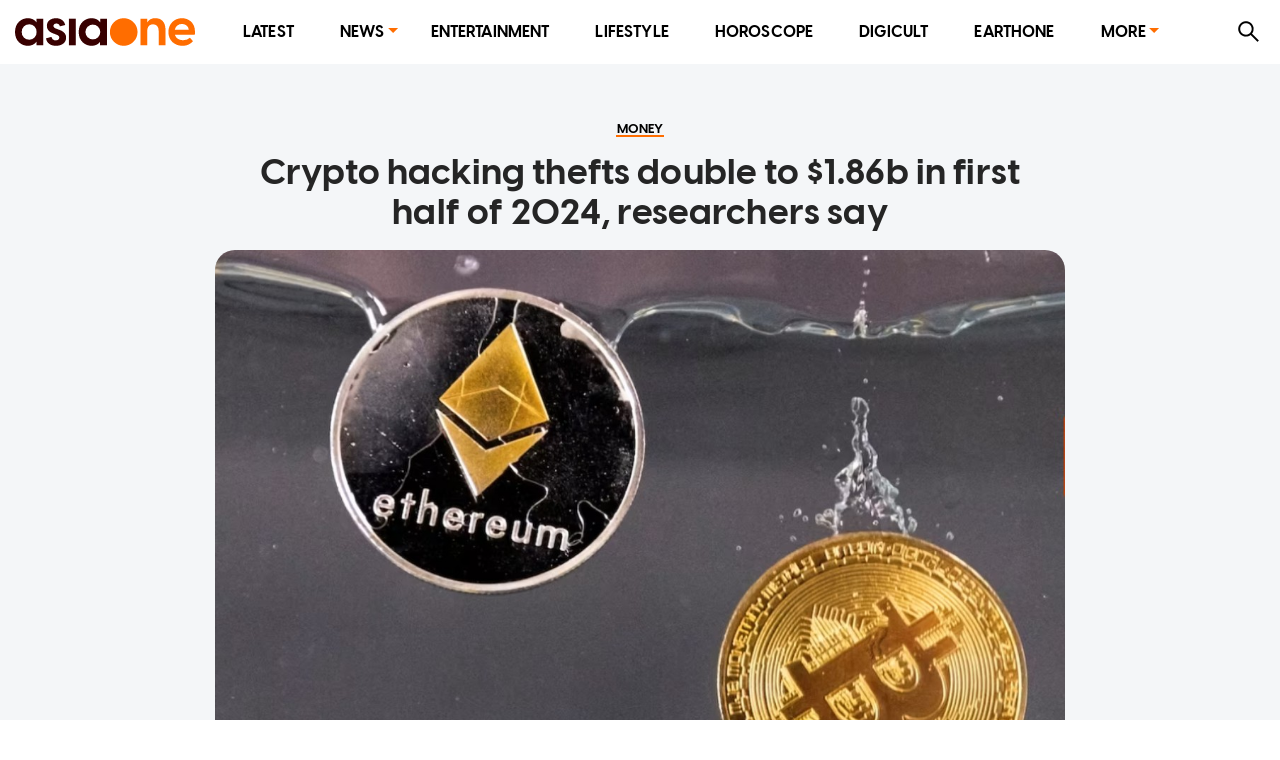

--- FILE ---
content_type: text/html; charset=utf-8
request_url: https://www.asiaone.com/money/crypto-hacking-thefts-double-186b-first-half-2024-researchers-say
body_size: 33658
content:
<!DOCTYPE html><html lang="en"><head><meta charSet="utf-8"/><title>Crypto hacking thefts double to $1.86b in first half of 2024, researchers say, Money News - AsiaOne</title><meta name="title" content="Crypto hacking thefts double to $1.86b in first half of 2024, researchers say, Money News - AsiaOne"/><meta property="og:site_name" content="AsiaOne"/><meta property="og:type" content="Article"/><meta property="og:url" content="https://www.asiaone.com/money/crypto-hacking-thefts-double-186b-first-half-2024-researchers-say"/><meta property="og:title" content="Crypto hacking thefts double to $1.86b in first half of 2024, researchers say"/><meta property="og:description" content="LONDON — The amount of cryptocurrency stolen in hacks globally more than doubled in the first six months of 2024 from a year earlier, driven by a small number of large attacks and rising crypto prices, blockchain researchers TRM Labs said on Friday (July 5). Hackers had stolen more than US$1.38 billion (S$1.86 billion) worth of crypto by June 24,..."/><meta property="og:image" content="https://media.asiaone.com/sites/default/files/styles/article_top_image/public/original_images/Jul2024/0708BITCOIN.jpg?itok=PSosbIV7"/><meta property="og:image:url" content="https://media.asiaone.com/sites/default/files/styles/article_top_image/public/original_images/Jul2024/0708BITCOIN.jpg?itok=PSosbIV7"/><meta property="og:updated_time" content="2024-07-08T05:44:52+00:00"/><link rel="icon" href="/favicon.ico"/><meta property="article:published_time" content="2024-07-08T13:45:02+08:00"/><meta property="article:modified_time" content="2024-07-08T05:44:52+00:00"/><meta property="article:section" content="Money"/><meta property="article:tag" content="Cryptocurrency, Bitcoin, Hacking"/><meta name="twitter:card" content="summary_large_image"/><meta property="fb:app_id" content="1077070279024264"/><meta name="twitter:description" content="LONDON — The amount of cryptocurrency stolen in hacks globally more than doubled in the first six months of 2024 from a year earlier, driven by a small number of large attacks and rising crypto prices, blockchain researchers TRM Labs said on Friday (July 5). Hackers had stolen more than US$1.38 billion (S$1.86 billion) worth of crypto by June 24,..."/><meta name="twitter:site" content="@asiaonecom"/><meta name="twitter:title" content="AsiaOne"/><meta name="description" content="LONDON — The amount of cryptocurrency stolen in hacks globally more than doubled in the first six months of 2024 from a year earlier, driven by a small number of large attacks and rising crypto prices, blockchain researchers TRM Labs said on Friday (July 5). Hackers had stolen more than US$1.38 billion (S$1.86 billion) worth of crypto by June 24,..."/><meta name="generator" content="AsiaOne"/><meta name="rights" content="asiaone.com"/><meta name="referrer" content="no-referrer-when-downgrade"/><meta name="twitter:url" content="https://www.asiaone.com/money/crypto-hacking-thefts-double-186b-first-half-2024-researchers-say"/><meta name="twitter:image" content="https://media.asiaone.com/sites/default/files/styles/article_top_image/public/original_images/Jul2024/0708BITCOIN.jpg?itok=PSosbIV7"/><meta name="MobileOptimized" content="width"/><meta name="HandheldFriendly" content="true"/><meta name="viewport" content="width=device-width, initial-scale=1.0"/><link rel="canonical" href="https://www.asiaone.com/money/crypto-hacking-thefts-double-186b-first-half-2024-researchers-say"/><script src="/ads.js?v=20201023"></script><script>
        var currentPath = location.pathname; document.cookie = "testcookie=1";
        var cookiesEnabled = document.cookie.indexOf("testcookie=") !== -1;
        document.cookie = 'testcookie=1; expires=Thu, 01-Jan-1970 00:00:01 GMT';
        if (!cookiesEnabled && location.hostname !== "legacy.asiaone.com"){
          window.location.replace("https://legacy.asiaone.com" + currentPath);
        }
</script><link rel="preconnect" href="https://tags.crwdcntrl.net"/><link rel="preconnect" href="https://bcp.crwdcntrl.net"/><link rel="dns-prefetch" href="https://tags.crwdcntrl.net"/><link rel="dns-prefetch" href="https://bcp.crwdcntrl.net"/><script async="" id="ebx" src="//applets.ebxcdn.com/ebx.js"></script><script>window.appSettings = {"currentpage_first_path":"money","has_out_streams":true,"nextjs":{"page_name":"article","is_mobile":false},"keywords_array":["cryptocurrency","bitcoin","hacking"],"ga":{"dimensions":{"nid":"692632","page":"","page_type":"Article","byline":"","publish_date":"2024-07-08T13:45:02+08:00","source":"","keywords":"Cryptocurrency, Bitcoin, Hacking","categories":["Money"],"title":"Crypto hacking thefts double to $1.86b in first half of 2024, researchers say"}},"user":{"uid":0}};</script><script>var article_page_is = 1;
            var microsite_page_is = 0;
          </script><script src="https://securepubads.g.doubleclick.net/tag/js/gpt.js"></script><script src="/dfp_lib.js?v=1508202301"></script><script src="https://tags.crwdcntrl.net/lt/c/12374/lt.min.js"></script><script src="/asiaone_permutive.js"></script><script async="" src="https://c1630a48-8fcf-4a15-81dc-f933c6f74165.edge.permutive.app/c1630a48-8fcf-4a15-81dc-f933c6f74165-web.js"></script><meta name="next-head-count" content="45"/><link rel="preload" href="/_next/static/css/6d3e336f152343eab20b.css" as="style"/><link rel="stylesheet" href="/_next/static/css/6d3e336f152343eab20b.css" data-n-g=""/><link rel="preload" href="/_next/static/css/edc1d010efca6e8d75df.css" as="style"/><link rel="stylesheet" href="/_next/static/css/edc1d010efca6e8d75df.css" data-n-p=""/><noscript data-n-css=""></noscript><script defer="" nomodule="" src="/_next/static/chunks/polyfills-a40ef1678bae11e696dba45124eadd70.js"></script><script src="/_next/static/chunks/webpack-62bb4cde3dcca396a784.js" defer=""></script><script src="/_next/static/chunks/framework-15eec0c43576d95f8043.js" defer=""></script><script src="/_next/static/chunks/main-91ee91642482999cd373.js" defer=""></script><script src="/_next/static/chunks/pages/_app-3acf692624e1b4097cc0.js" defer=""></script><script src="/_next/static/chunks/9582-9ac5948024d63faeb388.js" defer=""></script><script src="/_next/static/chunks/777-4d3d368b7b20152b3f8e.js" defer=""></script><script src="/_next/static/chunks/8493-aeb8b898f285fe9f9101.js" defer=""></script><script src="/_next/static/chunks/6205-9028cd048b97b6a2cbb2.js" defer=""></script><script src="/_next/static/chunks/227-8be92cc914f8e43f0fc4.js" defer=""></script><script src="/_next/static/chunks/3014-7f2419d22ee703868540.js" defer=""></script><script src="/_next/static/chunks/4535-fecda44d35d3f18449b0.js" defer=""></script><script src="/_next/static/chunks/3602-6ef8f64f3da9b71967f5.js" defer=""></script><script src="/_next/static/chunks/4953-6ca4498e6a7b78030518.js" defer=""></script><script src="/_next/static/chunks/1890-7e69cc6647fab4e6e3a9.js" defer=""></script><script src="/_next/static/chunks/9288-eb441edff2e07af54d29.js" defer=""></script><script src="/_next/static/chunks/4694-f437dc72621e1381920b.js" defer=""></script><script src="/_next/static/chunks/pages/Router-c67a8a8289810f1b7cd0.js" defer=""></script><script src="/_next/static/FGtOb1_PKYuI_9mOKkAO4/_buildManifest.js" defer=""></script><script src="/_next/static/FGtOb1_PKYuI_9mOKkAO4/_ssgManifest.js" defer=""></script></head><body><div id="MyPageOverlay"><div class="lds-ripple"><div></div><div></div></div></div><div id="postitial_holder"></div><script>
if(window.loadPrestitial){
  window.loadPrestitial();
}
</script><div id="__next"><section class="ant-layout"><div class="ao-desktop-menu-wrapper"><div class=""><header class="ao-layout-header ant-layout-header"><div class="menu-wrapper"><div class="logo"><a href="/" route="Home"><img alt="AsiaOne" src="/_next/static/image/assets/images/AsiaOne_Logo.69dad11564e6d1e113ac048b843eeaa2.svg" width="100%" title="AsiaOne"/></a></div><div class="ao-menu"><ul class="ant-menu ant-menu-light ant-menu-root ant-menu-horizontal" role="menu"><li class="ant-menu-submenu ant-menu-submenu-horizontal ant-menu-overflowed-submenu" style="display:none" role="menuitem"><div class="ant-menu-submenu-title" aria-expanded="false" aria-haspopup="true"><span>···</span><i class="ant-menu-submenu-arrow"></i></div></li><li class="ant-menu-item" role="menuitem"><a href="/lite" route="Router">Latest</a></li><li class="ant-menu-submenu ant-menu-submenu-horizontal ant-menu-overflowed-submenu" style="display:none" role="menuitem"><div class="ant-menu-submenu-title" aria-expanded="false" aria-haspopup="true"><span>···</span><i class="ant-menu-submenu-arrow"></i></div></li><li class="ant-menu-submenu ant-menu-submenu-horizontal" role="menuitem"><div class="ant-menu-submenu-title" aria-expanded="false" aria-haspopup="true" title="News">News<i class="ant-menu-submenu-arrow"></i></div></li><li class="ant-menu-submenu ant-menu-submenu-horizontal ant-menu-overflowed-submenu" style="display:none" role="menuitem"><div class="ant-menu-submenu-title" aria-expanded="false" aria-haspopup="true"><span>···</span><i class="ant-menu-submenu-arrow"></i></div></li><li class="ant-menu-item" role="menuitem"><a href="/showbiz" route="Section">Entertainment</a></li><li class="ant-menu-submenu ant-menu-submenu-horizontal ant-menu-overflowed-submenu" style="display:none" role="menuitem"><div class="ant-menu-submenu-title" aria-expanded="false" aria-haspopup="true"><span>···</span><i class="ant-menu-submenu-arrow"></i></div></li><li class="ant-menu-item" role="menuitem"><a href="/lifestyle" route="Section">Lifestyle</a></li><li class="ant-menu-submenu ant-menu-submenu-horizontal ant-menu-overflowed-submenu" style="display:none" role="menuitem"><div class="ant-menu-submenu-title" aria-expanded="false" aria-haspopup="true"><span>···</span><i class="ant-menu-submenu-arrow"></i></div></li><li class="ant-menu-item" role="menuitem"><a href="/horoscope/daily-horoscope" route="Horoscope">Horoscope</a></li><li class="ant-menu-submenu ant-menu-submenu-horizontal ant-menu-overflowed-submenu" style="display:none" role="menuitem"><div class="ant-menu-submenu-title" aria-expanded="false" aria-haspopup="true"><span>···</span><i class="ant-menu-submenu-arrow"></i></div></li><li class="ant-menu-item" role="menuitem"><a href="/digital" route="Section">Digicult</a></li><li class="ant-menu-submenu ant-menu-submenu-horizontal ant-menu-overflowed-submenu" style="display:none" role="menuitem"><div class="ant-menu-submenu-title" aria-expanded="false" aria-haspopup="true"><span>···</span><i class="ant-menu-submenu-arrow"></i></div></li><li class="ant-menu-item" role="menuitem"><a href="/earth-one" route="Earthone">EarthOne</a></li><li class="ant-menu-submenu ant-menu-submenu-horizontal ant-menu-overflowed-submenu" style="display:none" role="menuitem"><div class="ant-menu-submenu-title" aria-expanded="false" aria-haspopup="true"><span>···</span><i class="ant-menu-submenu-arrow"></i></div></li><li class="ant-menu-submenu ant-menu-submenu-horizontal" role="menuitem"><div class="ant-menu-submenu-title" aria-expanded="false" aria-haspopup="true" title="More">More<i class="ant-menu-submenu-arrow"></i></div></li><li class="ant-menu-submenu ant-menu-submenu-horizontal ant-menu-overflowed-submenu" style="visibility:hidden;position:absolute" role="menuitem"><div class="ant-menu-submenu-title" aria-expanded="false" aria-haspopup="true"><span>···</span><i class="ant-menu-submenu-arrow"></i></div></li></ul></div><div class="ao-web-search-btn"><i aria-label="icon: search" tabindex="-1" class="anticon anticon-search"><svg viewBox="64 64 896 896" focusable="false" class="" data-icon="search" width="1em" height="1em" fill="currentColor" aria-hidden="true"><path d="M909.6 854.5L649.9 594.8C690.2 542.7 712 479 712 412c0-80.2-31.3-155.4-87.9-212.1-56.6-56.7-132-87.9-212.1-87.9s-155.5 31.3-212.1 87.9C143.2 256.5 112 331.8 112 412c0 80.1 31.3 155.5 87.9 212.1C256.5 680.8 331.8 712 412 712c67 0 130.6-21.8 182.7-62l259.7 259.6a8.2 8.2 0 0 0 11.6 0l43.6-43.5a8.2 8.2 0 0 0 0-11.6zM570.4 570.4C528 612.7 471.8 636 412 636s-116-23.3-158.4-65.6C211.3 528 188 471.8 188 412s23.3-116.1 65.6-158.4C296 211.3 352.2 188 412 188s116.1 23.2 158.4 65.6S636 352.2 636 412s-23.3 116.1-65.6 158.4z"></path></svg></i></div></div></header></div></div><div id="ao-container" class="page-router"><div id="dfp-ad-lb1" class="dfp-tag-wrapper ao-ads" style="background:#dedfdf;padding:6px 0 15px;min-height:100px;min-width:300px"></div><main class="ao-content ant-layout-content"><div class="article-wrapper nid-692632"><div class="article-top article-content"><div class="category"><a href="/money" route="Section"><div class="ao-card-label lable-black" style="font-size:13px">money</div></a></div><h1 class="title">Crypto hacking thefts double to $1.86b in first half of 2024, researchers say</h1><div class="image"><img fetchpriority="high" src="https://media.asiaone.com/sites/default/files/styles/article_top_image/public/original_images/Jul2024/0708BITCOIN.jpg?itok=PSosbIV7" alt="Crypto hacking thefts double to $1.86b in first half of 2024, researchers say" width="400" height="500"/><div class="image-info"><div class="image-caption">Souvenir tokens representing cryptocurrency Bitcoin and the Ethereum network, with its native token ether, plunge into water in this illustration taken May 17, 2022.  </div><div class="image-credit">PHOTO: <!-- -->Reuters file</div></div></div></div><div class="article-main"><div class="article-content"><div class="article-info"><span class="left-block"><span class="right"><span class="datetime"><span>PUBLISHED ON</span><b>July 08, 2024<!-- --> <!-- -->5:45 AM</b></span><span class="name-source"></span></span></span><span class="right-block"></span></div><div class="body"><p>LONDON — The amount of cryptocurrency stolen in hacks globally more than doubled in the first six months of 2024 from a year earlier, driven by a small number of large attacks and rising crypto prices, blockchain researchers TRM Labs said on Friday (July 5).</p>

<p>Hackers had stolen more than US$1.38 billion (S$1.86 billion) worth of crypto by June 24, 2024, compared with US$657 million in the same period in 2023, TRM Labs said in a report.</p>

<p>The median theft was one-and-a-half times larger than the year before, the report said.</p>

<p>&quot;While we have not seen any fundamental changes in the security of the cryptocurrency ecosystem, we have seen a significant increase in the value of various tokens — from bitcoin to ETH (ether) and Solana — compared to the same time last year,&quot; said Ari Redbord, global head of policy at TRM Labs.</p>

<p>This means that cybercriminals are more motivated to attack crypto services, and can steal more when they do, Redbord said.</p>

<p>Crypto prices have generally recovered from the lows hit in late 2022 in the aftermath of the collapse of Sam Bankman-Fried&#x27;s crypto exchange, FTX. Bitcoin hit an all-time high of US$73,803.25 in March this year.</p>

<p>Among the largest crypto losses so far this year was the roughly US$308 million worth of bitcoin stolen from Japanese crypto exchange DMM Bitcoin, in what the company called an &quot;unauthorised leak&quot;.</p>

<p>Cryptocurrency companies are frequent targets for hacks and cyberattacks, although losses of this scale are rare.</p>

<p>Stolen cryptocurrency volumes in 2022 were around US$900 million, Redbord said, partly due to the more than US$600 million stolen from a blockchain network linked to the online game Axie Infinity. The United States has linked North Korean hackers to that theft.</p>

<p>The United Nations has accused North Korea of using cyber attacks to help fund its nuclear and missile programmes. North Korea has previously denied allegations of hacking and other cyberattacks.</p>

<p><strong>ALSO READ: <a href="https://www.asiaone.com/world/g7-discuss-digital-currency-standards-crypto-regulation" target="_blank">G7 to discuss digital currency standards, crypto regulation</a></strong></p>
</div><div class="keywords hoverable"><span><a href="/tags/cryptocurrency" route="Tags">Cryptocurrency</a><a href="/tags/bitcoin" route="Tags">Bitcoin</a><a href="/tags/hacking" route="Tags">Hacking</a></span></div><div class="telegram-share-wrapper"><span>Share this article</span></div><div class="lazyload-placeholder"></div></div><div class="article-sidebar"><div class="article-sidebar-top"><div class="sticky-container-top"><div id="dfp-ad-imu2" class="dfp-tag-wrapper dfp-ad-imu2 ao-ads"></div></div></div><div class="article-sidebar-bottom"><div class="sticky-container-bottom"><div id="dfp-ad-imu4" style="margin:0 auto" class="dfp-tag-wrapper dfp-ad-imu4 ao-ads"></div></div></div></div></div></div></main></div><div id="dfp-ad-prestitial" class="dfp-tag-wrapper"></div><div id="dfp-ad-postitial" class="dfp-tag-wrapper"></div><div id="dfp-ad-catfish" class="dfp-tag-wrapper"></div><div id="dfp-ad-refresh" class="dfp-tag-wrapper"></div><div class="special_note">This website is best viewed using the latest versions of web browsers.</div></section></div><script id="__NEXT_DATA__" type="application/json">{"props":{"pageProps":{"isServer":true,"dynamicRouterKey":"node-article","initStoreData":{"entity":{"path":"money/crypto-hacking-thefts-double-186b-first-half-2024-researchers-say","label":"Crypto hacking thefts double to $1.86b in first half of 2024, researchers say","entity":{"canonical":"https://www.asiaone.com/money/crypto-hacking-thefts-double-186b-first-half-2024-researchers-say","type":"node","bundle":"article","id":"692632","uuid":"65e5100a-3c59-4496-8cf7-1e1e10b11d86"},"jsonapi":{"individual":"https://www.asiaone.com/jsonapi/node/article/65e5100a-3c59-4496-8cf7-1e1e10b11d86","resourceName":"node--article","pathPrefix":"jsonapi","basePath":"/jsonapi","entryPoint":"https://www.asiaone.com/jsonapi"},"firstPath":null},"model":{"id":"65e5100a-3c59-4496-8cf7-1e1e10b11d86","nid":692632,"title":"Crypto hacking thefts double to $1.86b in first half of 2024, researchers say","standFirst":null,"body":"\u003cp\u003eLONDON\u0026nbsp;— The amount of cryptocurrency stolen in hacks globally more than doubled in the first six months of 2024 from a year earlier, driven by a small number of large attacks and rising crypto prices, blockchain researchers TRM Labs said on Friday (July 5).\u003c/p\u003e\r\n\r\n\u003cp\u003eHackers had stolen more than US$1.38 billion (S$1.86 billion) worth of crypto by June 24, 2024, compared with US$657 million in the same period in 2023, TRM Labs said in a report.\u003c/p\u003e\r\n\r\n\u003cp\u003eThe median theft was one-and-a-half times larger than the year before, the report said.\u003c/p\u003e\r\n\r\n\u003cp\u003e\"While we have not seen any fundamental changes in the security of the cryptocurrency ecosystem, we have seen a significant increase in the value of various tokens —\u0026nbsp;from bitcoin to ETH (ether) and Solana — compared to the same time last year,\" said Ari Redbord, global head of policy at TRM Labs.\u003c/p\u003e\r\n\r\n\u003cp\u003eThis means that cybercriminals are more motivated to attack crypto services, and can steal more when they do, Redbord said.\u003c/p\u003e\r\n\r\n\u003cp\u003eCrypto prices have generally recovered from the lows hit in late 2022 in the aftermath of the collapse of Sam Bankman-Fried's crypto exchange, FTX. Bitcoin hit an all-time high of US$73,803.25 in March this year.\u003c/p\u003e\r\n\r\n\u003cp\u003eAmong the largest crypto losses so far this year was the roughly US$308 million worth of bitcoin stolen from Japanese crypto exchange DMM Bitcoin, in what the company called an \"unauthorised leak\".\u003c/p\u003e\r\n\r\n\u003cp\u003eCryptocurrency companies are frequent targets for hacks and cyberattacks, although losses of this scale are rare.\u003c/p\u003e\r\n\r\n\u003cp\u003eStolen cryptocurrency volumes in 2022 were around US$900 million, Redbord said, partly due to the more than US$600 million stolen from a blockchain network linked to the online game Axie Infinity. The United States has linked North Korean hackers to that theft.\u003c/p\u003e\r\n\r\n\u003cp\u003eThe United Nations has accused North Korea of using cyber attacks to help fund its nuclear and missile programmes. North Korea has previously denied allegations of hacking and other cyberattacks.\u003c/p\u003e\r\n\r\n\u003cp\u003e\u003cstrong\u003eALSO READ:\u0026nbsp;\u003ca href=\"https://www.asiaone.com/world/g7-discuss-digital-currency-standards-crypto-regulation\" target=\"_blank\"\u003eG7 to discuss digital currency standards, crypto regulation\u003c/a\u003e\u003c/strong\u003e\u003c/p\u003e\r\n","content":"\u003cp\u003eLONDON\u0026nbsp;— The amount of cryptocurrency stolen in hacks globally more than doubled in the first six months of 2024 from a year earlier, driven by a small number of large attacks and rising crypto prices, blockchain researchers TRM Labs said on Friday (July 5).\u003c/p\u003e\r\n\r\n\u003cp\u003eHackers had stolen more than US$1.38 billion (S$1.86 billion) worth of crypto by June 24, 2024, compared with US$657 million in the same period in 2023, TRM Labs said in a report.\u003c/p\u003e\r\n\r\n\u003cp\u003eThe median theft was one-and-a-half times larger than the year before, the report said.\u003c/p\u003e\r\n\r\n\u003cp\u003e\"While we have not seen any fundamental changes in the security of the cryptocurrency ecosystem, we have seen a significant increase in the value of various tokens —\u0026nbsp;from bitcoin to ETH (ether) and Solana — compared to the same time last year,\" said Ari Redbord, global head of policy at TRM Labs.\u003c/p\u003e\r\n\r\n\u003cp\u003eThis means that cybercriminals are more motivated to attack crypto services, and can steal more when they do, Redbord said.\u003c/p\u003e\r\n\r\n\u003cp\u003eCrypto prices have generally recovered from the lows hit in late 2022 in the aftermath of the collapse of Sam Bankman-Fried's crypto exchange, FTX. Bitcoin hit an all-time high of US$73,803.25 in March this year.\u003c/p\u003e\r\n\r\n\u003cp\u003eAmong the largest crypto losses so far this year was the roughly US$308 million worth of bitcoin stolen from Japanese crypto exchange DMM Bitcoin, in what the company called an \"unauthorised leak\".\u003c/p\u003e\r\n\r\n\u003cp\u003eCryptocurrency companies are frequent targets for hacks and cyberattacks, although losses of this scale are rare.\u003c/p\u003e\r\n\r\n\u003cp\u003eStolen cryptocurrency volumes in 2022 were around US$900 million, Redbord said, partly due to the more than US$600 million stolen from a blockchain network linked to the online game Axie Infinity. The United States has linked North Korean hackers to that theft.\u003c/p\u003e\r\n\r\n\u003cp\u003eThe United Nations has accused North Korea of using cyber attacks to help fund its nuclear and missile programmes. North Korea has previously denied allegations of hacking and other cyberattacks.\u003c/p\u003e\r\n\r\n\u003cp\u003e\u003cstrong\u003eALSO READ:\u0026nbsp;\u003ca href=\"https://www.asiaone.com/world/g7-discuss-digital-currency-standards-crypto-regulation\" target=\"_blank\"\u003eG7 to discuss digital currency standards, crypto regulation\u003c/a\u003e\u003c/strong\u003e\u003c/p\u003e\r\n","summary":"LONDON — The amount of cryptocurrency stolen in hacks globally more than doubled in the first six months of 2024 from a year earlier, driven by a small number of large attacks and rising crypto prices, blockchain researchers TRM Labs said on Friday (July 5). Hackers had stolen more than US$1.38 billion (S$1.86 billion) worth of crypto by June 24,...","byline":null,"isNeutral":false,"isHideImage":false,"isVideoPage":false,"sponsoredType":false,"category":{"name":"Money","alias":"/money","cid":67294},"categories":[{"name":"Money","alias":"/money","cid":67294}],"keywords":[{"name":"Cryptocurrency","alias":"/tags/cryptocurrency"},{"name":"Bitcoin","alias":"/tags/bitcoin"},{"name":"Hacking","alias":"/tags/hacking"}],"publicationDate":"2024-07-08T13:45:02+08:00","isUpdated":false,"image":"https://media.asiaone.com/sites/default/files/styles/article_top_image/public/original_images/Jul2024/0708BITCOIN.jpg?itok=PSosbIV7","imageMeta":{"alt":"Reuters file","title":"Souvenir tokens representing cryptocurrency Bitcoin and the Ethereum network, with its native token ether, plunge into water in this illustration taken May 17, 2022.  ","width":1200,"height":850,"drupal_internal__target_id":1426708},"ogImage":"https://media.asiaone.com/sites/default/files/styles/article_top_image/public/original_images/Jul2024/0708BITCOIN.jpg?itok=PSosbIV7","source":[{"name":"Reuters","alias":"/source/reuters"}],"pictures":null,"embedVideo":null,"isHideBanners":false,"metatags":null,"isPublished":true,"changed":"2024-07-08T05:44:52+00:00","topBanner":null,"sectionTitle":null,"files":[]},"global":{"data":[{"title":"Serangoon MRT Station pilots new signages to help commuters navigate their way during disruptions","has_video":"0","embed_link":null,"embed_code":null,"alt_title":null,"source":"AsiaOne","categoryName":[{"id":"2","name":"Singapore"}],"micrositeType":[],"external_url":null,"image":[{"revampmaincard":"//www.asiaone.com/sites/default/files/styles/revampmaincard/public/original_images/Jan2026/serangoon-train-disruption-new-digital-signages.jpg?h=86b27c43\u0026itok=8qJj5jlY","revamptallcard":"//www.asiaone.com/sites/default/files/styles/revamptallcard/public/original_images/Jan2026/serangoon-train-disruption-new-digital-signages.jpg?h=86b27c43\u0026itok=kNWK_4LU","square_image":"//www.asiaone.com/sites/default/files/styles/square_image/public/original_images/Jan2026/serangoon-train-disruption-new-digital-signages.jpg?h=86b27c43\u0026itok=Td5RoNuL","caption":"New signages and digital displays have been developed to direct commuters to alternative travel options, such as bridging bus services, during a rail disruption, said the Land Transport Authority (LTA).","photocredit":"AsiaOne/Danial Zahrin"}],"alias":"/singapore/signages-serangoon-mrt-station-commuters-navigate-disruptions","id":728595,"nodeType":"article","uuid":"49ee5ccc-0a1d-4723-b8f3-d29c0b8464f3","tagName":[{"id":"63874","name":"LTA (Land Transport Authority)"},{"id":"12518","name":"Train disruption"},{"id":"61156","name":"MRT"},{"id":"61051","name":"SMRT"},{"id":"48118","name":"SBS Transit"},{"id":"64686","name":"Train"}],"sectionName":"top_stories_queue","isEditorRecommendation":true},{"title":"Subway Malaysia apologises after customer finds cockroach legs in half-drunk coffee","has_video":"0","embed_link":null,"embed_code":null,"alt_title":null,"source":"AsiaOne","categoryName":[{"id":"3","name":"Malaysia"}],"micrositeType":[],"external_url":null,"image":[{"revampmaincard":"//www.asiaone.com/sites/default/files/styles/revampmaincard/public/original_images/Jan2026/subway%20malaysia%20coffee.jpg?h=ec041e41\u0026itok=-oQbIAGf","revamptallcard":"//www.asiaone.com/sites/default/files/styles/revamptallcard/public/original_images/Jan2026/subway%20malaysia%20coffee.jpg?h=ec041e41\u0026itok=s018o2-B","square_image":"//www.asiaone.com/sites/default/files/styles/square_image/public/original_images/Jan2026/subway%20malaysia%20coffee.jpg?h=ec041e41\u0026itok=TFtKchKj","caption":"A man allegedly discovered the crushed body parts of a cockroach in his coffee purchased from a Subway outlet in Ipoh, Malaysia.","photocredit":"Threads/_fararamli "}],"alias":"/malaysia/subway-malaysia-apologises-customer-finds-cockroach-legs-coffee","id":728739,"nodeType":"article","uuid":"b0557979-4984-4a00-8cfe-b58bd4818d14","tagName":[{"id":"64541","name":"malaysia"},{"id":"63347","name":"F\u0026B"},{"id":"64852","name":"Food and Drinks"},{"id":"65929","name":"Food safety"},{"id":"63704","name":"Food hygiene/safety"},{"id":"63344","name":"coffee"},{"id":"65560","name":"Insects"}],"sectionName":"top_stories_queue","isEditorRecommendation":true},{"title":"'Singaporeans are misunderstood': Chinese influencer defends use of Singlish","has_video":"0","embed_link":null,"embed_code":null,"alt_title":null,"source":"AsiaOne","categoryName":[{"id":"2","name":"Singapore"}],"micrositeType":[],"external_url":null,"image":[{"revampmaincard":"//www.asiaone.com/sites/default/files/styles/revampmaincard/public/original_images/Jan2026/260124_singlish.png?h=d249ad32\u0026itok=aAgCaSM-","revamptallcard":"//www.asiaone.com/sites/default/files/styles/revamptallcard/public/original_images/Jan2026/260124_singlish.png?h=d249ad32\u0026itok=LMGW7GC6","square_image":"//www.asiaone.com/sites/default/files/styles/square_image/public/original_images/Jan2026/260124_singlish.png?h=d249ad32\u0026itok=OPQ_IfSO","caption":"TikToker Nini argues for the efficiency of Singlish.","photocredit":"Screengrab/TikTok/_k_yn"}],"alias":"/singapore/singaporeans-misundertood-chinese-influencer-defends-singlish","id":728737,"nodeType":"article","uuid":"c4e36e9e-1e90-4dce-b8d7-907824c3220e","tagName":[{"id":"9382","name":"Singlish"},{"id":"66381","name":"English Language"},{"id":"8379","name":"languages"},{"id":"65180","name":"online influencers"}],"sectionName":"top_stories_queue","isEditorRecommendation":true},{"title":"Malaysian couple misplace wallet with $3,000 at JB mall, suspects Singapore man took it","has_video":"0","embed_link":null,"embed_code":null,"alt_title":null,"source":"AsiaOne","categoryName":[{"id":"3","name":"Malaysia"}],"micrositeType":[],"external_url":null,"image":[{"revampmaincard":"//www.asiaone.com/sites/default/files/styles/revampmaincard/public/original_images/Jan2026/aeon%20wallet%20lost.jpg?h=ec041e41\u0026itok=VhYr83Yq","revamptallcard":"//www.asiaone.com/sites/default/files/styles/revamptallcard/public/original_images/Jan2026/aeon%20wallet%20lost.jpg?h=ec041e41\u0026itok=-ZpL2y20","square_image":"//www.asiaone.com/sites/default/files/styles/square_image/public/original_images/Jan2026/aeon%20wallet%20lost.jpg?h=ec041e41\u0026itok=fJW88Vy5","caption":"A Malaysian couple who left their wallet in a restaurant says it was picked up by the elderly diner sitting at the next table.","photocredit":"Facebook/Chai"}],"alias":"/malaysia/couple-wallet-stolen-jb-aeon-tebrau-mall-suspect-singapore-man","id":728725,"nodeType":"article","uuid":"6609c201-6202-4fbf-84a5-9d6c0c167452","tagName":[{"id":"64541","name":"malaysia"},{"id":"64067","name":"Theft/Burglary"},{"id":"63357","name":"stealing"},{"id":"8049","name":"Johor Bahru"},{"id":"64861","name":"lost"}],"sectionName":"top_stories_queue","isEditorRecommendation":true},{"title":"3 rare Sri Lankan leopard cubs born in Singapore Zoo","has_video":"0","embed_link":null,"embed_code":null,"alt_title":null,"source":"AsiaOne","categoryName":[{"id":"2","name":"Singapore"}],"micrositeType":[],"external_url":null,"image":[{"revampmaincard":"//www.asiaone.com/sites/default/files/styles/revampmaincard/public/original_images/Jan2026/260124_leopard.png?h=ec041e41\u0026itok=ocnMVMry","revamptallcard":"//www.asiaone.com/sites/default/files/styles/revamptallcard/public/original_images/Jan2026/260124_leopard.png?h=ec041e41\u0026itok=zXD4ck2o","square_image":"//www.asiaone.com/sites/default/files/styles/square_image/public/original_images/Jan2026/260124_leopard.png?h=ec041e41\u0026itok=PNHzvsE7","caption":"A Sri Lankan leopard at the Singapore Zoo has given birth to three cubs.","photocredit":"Screengrab/Instagram/Mandai Wildlife Reserve"}],"alias":"/singapore/3-rare-sri-lankan-leopard-cubs-born-zoo","id":728731,"nodeType":"article","uuid":"ae294289-63c7-4e97-9e96-7fe3b2757185","tagName":[{"id":"70120","name":"Mandai Wildlife Group"},{"id":"17839","name":"singapore zoo"},{"id":"4532","name":"zoo"},{"id":"7105","name":"wildlife"}],"sectionName":"top_stories_queue","isEditorRecommendation":true},{"title":"Chinese woman with bone cancer, 23, goes viral for resilience after being called 'burden' by mum","has_video":"0","embed_link":null,"embed_code":null,"alt_title":null,"source":"AsiaOne","categoryName":[{"id":"63335","name":"China"}],"micrositeType":[],"external_url":null,"image":[{"revampmaincard":"//www.asiaone.com/sites/default/files/styles/revampmaincard/public/original_images/Jan2026/260124_miracle%20xia%20xia.png?h=735c4a88\u0026itok=gL31z3n_","revamptallcard":"//www.asiaone.com/sites/default/files/styles/revamptallcard/public/original_images/Jan2026/260124_miracle%20xia%20xia.png?h=735c4a88\u0026itok=-OHbNf2E","square_image":"//www.asiaone.com/sites/default/files/styles/square_image/public/original_images/Jan2026/260124_miracle%20xia%20xia.png?h=735c4a88\u0026itok=SXPFYhFs","caption":"Xia Shiwei documents her journey with bone cancer on Douyin.","photocredit":"Screengrab/Douyin/Xia Shiwei"}],"alias":"/china/woman-bone-cancer-23-viral-resilience-burden-family","id":728717,"nodeType":"article","uuid":"12ddeb04-e8d0-4d71-86ed-3231cdbfbde6","tagName":[{"id":"60888","name":"cancer"},{"id":"70097","name":"illness"},{"id":"60922","name":"Social media"},{"id":"63758","name":"Health and Wellbeing"},{"id":"48995","name":"viral videos"},{"id":"63391","name":"china"}],"sectionName":"top_stories_queue","isEditorRecommendation":true},{"title":"Don't hold your horses: Compass One CNY lineup has a festive fair and attractive rewards for CNY shopping","has_video":"0","embed_link":null,"embed_code":null,"alt_title":null,"source":"AsiaOne","categoryName":[{"id":"66737","name":"Lifestyle"}],"micrositeType":[],"external_url":null,"image":[{"revampmaincard":"//www.asiaone.com/sites/default/files/styles/revampmaincard/public/original_images/Jan2026/DSC01245-2.jpg?h=a3f5885d\u0026itok=cSYis0BF","revamptallcard":"//www.asiaone.com/sites/default/files/styles/revamptallcard/public/original_images/Jan2026/DSC01245-2.jpg?h=a3f5885d\u0026itok=CzNv-j4X","square_image":"//www.asiaone.com/sites/default/files/styles/square_image/public/original_images/Jan2026/DSC01245-2.jpg?h=a3f5885d\u0026itok=lG8DL6N5","caption":"","photocredit":"AsiaOne/Dennis Palit"}],"alias":"/lifestyle/compass-one-cny-2026","id":728513,"nodeType":"article","uuid":"39e20481-b7b6-47cd-b0b5-5b17dde59d9c","tagName":[{"id":"70402","name":"branded content"},{"id":"61371","name":"Chinese New Year"},{"id":"61109","name":"shopping"},{"id":"63879","name":"Malls"},{"id":"63681","name":"Festivals/Celebrations"},{"id":"10592","name":"cny"}],"sectionName":"top_stories_queue","isEditorRecommendation":true},{"title":"Thai police identify 3 boys who tried to set homeless man on fire for video views","has_video":"0","embed_link":null,"embed_code":null,"alt_title":null,"source":"AsiaOne","categoryName":[{"id":"4","name":"Asia"}],"micrositeType":[],"external_url":null,"image":[{"revampmaincard":"//www.asiaone.com/sites/default/files/styles/revampmaincard/public/original_images/Jan2026/260124_fire.png?h=ec041e41\u0026itok=lsQCP15b","revamptallcard":"//www.asiaone.com/sites/default/files/styles/revamptallcard/public/original_images/Jan2026/260124_fire.png?h=ec041e41\u0026itok=rthh5vOc","square_image":"//www.asiaone.com/sites/default/files/styles/square_image/public/original_images/Jan2026/260124_fire.png?h=ec041e41\u0026itok=nchr2tX-","caption":"Three boys tried to set fire to the 51-year-old victim (left).","photocredit":"Screengrab/YouTube/Channel 3 HD Thailand"}],"alias":"/asia/thai-police-identify-3-children-homeless-man-fire-video","id":728722,"nodeType":"article","uuid":"7514ef6c-85cd-4241-a4a3-fbbe9de10d54","tagName":[{"id":"27381","name":"fires"},{"id":"63542","name":"Children and Youth"},{"id":"63753","name":"Harassment"},{"id":"64823","name":"homeless"},{"id":"66339","name":"Thailand"}],"sectionName":"top_stories_queue","isEditorRecommendation":true},{"title":"No threat identified at Paya Lebar Air Base following bomb threat: Mindef","has_video":"0","embed_link":null,"embed_code":null,"alt_title":null,"source":"AsiaOne","categoryName":[{"id":"2","name":"Singapore"}],"micrositeType":[],"external_url":null,"image":[{"revampmaincard":"//www.asiaone.com/sites/default/files/styles/revampmaincard/public/original_images/Jan2026/IMG_5513.jpeg?h=924aa469\u0026itok=QUS34cZe","revamptallcard":"//www.asiaone.com/sites/default/files/styles/revamptallcard/public/original_images/Jan2026/IMG_5513.jpeg?h=924aa469\u0026itok=Gf_WMyi1","square_image":"//www.asiaone.com/sites/default/files/styles/square_image/public/original_images/Jan2026/IMG_5513.jpeg?h=924aa469\u0026itok=aGB_Mo98","caption":"A bomb threat was received at Paya Lebar Air Base on Jan 23. ","photocredit":"AsiaOne/Ong Chin Wee"}],"alias":"/singapore/paya-lebar-air-base-bomb-threat","id":728711,"nodeType":"article","uuid":"b64c3552-bc8f-4275-9e3d-89da39409c9d","tagName":[{"id":"48879","name":"Ministry of Defence"},{"id":"7286","name":"RSAF"},{"id":"3396","name":"Singapore Police Force"},{"id":"66252","name":"Bomb threats"}],"sectionName":"top_stories_queue","isEditorRecommendation":true},{"title":"Commuters call for better bus connectivity, more incentives in transport masterplan discussion","has_video":"0","embed_link":null,"embed_code":null,"alt_title":null,"source":"The Straits Times","categoryName":[{"id":"2","name":"Singapore"}],"micrositeType":[],"external_url":null,"image":[{"revampmaincard":"//www.asiaone.com/sites/default/files/styles/revampmaincard/public/original_images/Jan2026/LTA%20Focus%20Group.jpg?h=ec041e41\u0026itok=C5ZBTKiA","revamptallcard":"//www.asiaone.com/sites/default/files/styles/revamptallcard/public/original_images/Jan2026/LTA%20Focus%20Group.jpg?h=ec041e41\u0026itok=7U0MQK33","square_image":"//www.asiaone.com/sites/default/files/styles/square_image/public/original_images/Jan2026/LTA%20Focus%20Group.jpg?h=ec041e41\u0026itok=pLP-kR79","caption":"Minister of State for Transport Baey Yam Keng speaking at a focus group discussion held by the Land Transport Authority on Jan 23.","photocredit":"The Straits Times"}],"alias":"/singapore/commuters-call-better-bus-connectivity-more-incentives-transport-masterplan-discussion","id":728713,"nodeType":"article","uuid":"406193d9-e0ce-4c76-8f40-49c6cf8fd68c","tagName":[{"id":"63874","name":"LTA (Land Transport Authority)"},{"id":"6426","name":"baey yam keng"},{"id":"2038","name":"Buses"},{"id":"61156","name":"MRT"},{"id":"62405","name":"Public Transport"}],"sectionName":"top_stories_queue","isEditorRecommendation":true},{"title":"Democracy strained by some governments' failure to deliver, not problems with the system: Edwin Tong","has_video":"0","embed_link":null,"embed_code":null,"alt_title":null,"source":"The Straits Times","categoryName":[{"id":"2","name":"Singapore"}],"micrositeType":[],"external_url":null,"image":[{"revampmaincard":"//www.asiaone.com/sites/default/files/styles/revampmaincard/public/original_images/Jan2026/Edwin%20Tong.jpg?h=ec041e41\u0026itok=FVEIykM7","revamptallcard":"//www.asiaone.com/sites/default/files/styles/revamptallcard/public/original_images/Jan2026/Edwin%20Tong.jpg?h=ec041e41\u0026itok=WgETF1Nn","square_image":"//www.asiaone.com/sites/default/files/styles/square_image/public/original_images/Jan2026/Edwin%20Tong.jpg?h=ec041e41\u0026itok=Axxpcn39","caption":"Law Minister Edwin Tong said it is not possible to assess democracy without understanding the social compact that lies behind it.","photocredit":"World Economic Forum"}],"alias":"/singapore/democracy-strained-some-governments-failure-deliver-not-problems-system-edwin-tong","id":728712,"nodeType":"article","uuid":"aced8650-4890-4c1b-935c-f46ee58aeb7e","tagName":[{"id":"64123","name":"WEF (World Economic Forum)"},{"id":"63643","name":"Edwin Tong"},{"id":"3067","name":"Democracy"},{"id":"64377","name":"Politics and Government"}],"sectionName":"top_stories_queue","isEditorRecommendation":true},{"title":"Singaporean woman riding pillion, Malaysian motorcyclist die after being run over by trailer on JB expressway","has_video":"0","embed_link":null,"embed_code":null,"alt_title":null,"source":"AsiaOne","categoryName":[{"id":"3","name":"Malaysia"},{"id":"2","name":"Singapore"}],"micrositeType":[],"external_url":null,"image":[{"revampmaincard":"//www.asiaone.com/sites/default/files/styles/revampmaincard/public/original_images/Jan2026/singaporean-woman-malaysian-motorcyclist-die-trailer-truck-run-over-expressway.jpg?h=411d8bbe\u0026itok=NSNzJcxO","revamptallcard":"//www.asiaone.com/sites/default/files/styles/revamptallcard/public/original_images/Jan2026/singaporean-woman-malaysian-motorcyclist-die-trailer-truck-run-over-expressway.jpg?h=411d8bbe\u0026itok=63L3L7rC","square_image":"//www.asiaone.com/sites/default/files/styles/square_image/public/original_images/Jan2026/singaporean-woman-malaysian-motorcyclist-die-trailer-truck-run-over-expressway.jpg?h=411d8bbe\u0026itok=VqAyIF4K","caption":"Two people died on Wednesday (Jan 21) after they were run over by a trailer truck on an expressway in Johor Bahru.","photocredit":"Screengrab/Facebook/Aishah Lokman"}],"alias":"/malaysia/singaporean-woman-malaysian-man-killed-trailer-truck-accident-jb-expressway","id":728686,"nodeType":"article","uuid":"56902e1c-e8c8-4931-8369-456a0a759b83","tagName":[{"id":"2617","name":"deaths"},{"id":"62822","name":"Accidents"},{"id":"63431","name":"Accidents - Traffic"},{"id":"19331","name":"Expressways"},{"id":"8049","name":"Johor Bahru"}],"sectionName":"top_stories_queue","isEditorRecommendation":true},{"title":"Time for tea: White Rabbit candy collabs with The Westin, launches blind box plushies","has_video":"0","embed_link":null,"embed_code":null,"alt_title":null,"source":"AsiaOne","categoryName":[{"id":"66737","name":"Lifestyle"},{"id":"20","name":"Food"}],"micrositeType":[],"external_url":null,"image":[{"revampmaincard":"//www.asiaone.com/sites/default/files/styles/revampmaincard/public/original_images/Jan2026/White%20Rabbit.jpg?h=ec041e41\u0026itok=JFqznZ7X","revamptallcard":"//www.asiaone.com/sites/default/files/styles/revamptallcard/public/original_images/Jan2026/White%20Rabbit.jpg?h=ec041e41\u0026itok=svyW8DVO","square_image":"//www.asiaone.com/sites/default/files/styles/square_image/public/original_images/Jan2026/White%20Rabbit.jpg?h=ec041e41\u0026itok=oBMdwWGE","caption":"Each afternoon tea set ordered entitles diners to one lucky draw chance to win White Rabbit plushies, merchandise, and homeware.","photocredit":"Westin Singapore, Hao Food Singapore"}],"alias":"/lifestyle/white-rabbit-candy-westin-blind-box-plushies","id":728663,"nodeType":"article","uuid":"047a3464-b8a7-4d7e-ae0c-ae80ac2fe7e1","tagName":[{"id":"63347","name":"F\u0026B"},{"id":"64852","name":"Food and Drinks"},{"id":"64783","name":"desserts"},{"id":"61451","name":"Hotels"}],"sectionName":"top_stories_queue","isEditorRecommendation":true},{"title":"'Nothing but a prostitute': Police investigating after man verbally abuses SMRT staff ","has_video":"0","embed_link":null,"embed_code":null,"alt_title":null,"source":"AsiaOne","categoryName":[{"id":"2","name":"Singapore"}],"micrositeType":[],"external_url":null,"image":[{"revampmaincard":"//www.asiaone.com/sites/default/files/styles/revampmaincard/public/original_images/Jan2026/man_shouting_smrt.jpg?h=ec041e41\u0026itok=Rspwg2oB","revamptallcard":"//www.asiaone.com/sites/default/files/styles/revamptallcard/public/original_images/Jan2026/man_shouting_smrt.jpg?h=ec041e41\u0026itok=WA4BKqJL","square_image":"//www.asiaone.com/sites/default/files/styles/square_image/public/original_images/Jan2026/man_shouting_smrt.jpg?h=ec041e41\u0026itok=0RFQbg6u","caption":"Under the comments section, several netizens suggested that the man could be mentally unwell and in need of help.","photocredit":"Instagram/sgfollowsall, TikTok/qwe321eqw999"}],"alias":"/singapore/police-investigating-after-man-hurls-abusive-remarks-smrt-staff","id":728695,"nodeType":"article","uuid":"b11042cd-b09a-4f8c-ba0b-824e10710518","tagName":[{"id":"61051","name":"SMRT"},{"id":"3396","name":"Singapore Police Force"},{"id":"62405","name":"Public Transport"},{"id":"48995","name":"viral videos"}],"sectionName":"top_stories_queue","isEditorRecommendation":true},{"title":"France probes link between two baby deaths and milk formula","has_video":"0","embed_link":null,"embed_code":null,"alt_title":null,"source":"Reuters","categoryName":[{"id":"5","name":"World"}],"micrositeType":[],"external_url":null,"image":[{"revampmaincard":"//www.asiaone.com/sites/default/files/styles/revampmaincard/public/original_images/Jan2026/Nestle%20logo.jpg?h=ec041e41\u0026itok=o8W8-z8k","revamptallcard":"//www.asiaone.com/sites/default/files/styles/revamptallcard/public/original_images/Jan2026/Nestle%20logo.jpg?h=ec041e41\u0026itok=z9SJSOTG","square_image":"//www.asiaone.com/sites/default/files/styles/square_image/public/original_images/Jan2026/Nestle%20logo.jpg?h=ec041e41\u0026itok=oONrjegg","caption":"The Nestle research centre at Vers-chez-les-Blanc in Lausanne, Switzerland, Aug 20, 2020.","photocredit":"Reuters file"}],"alias":"/world/france-probes-link-between-two-baby-deaths-and-milk-formula","id":728724,"nodeType":"article","uuid":"8dd18405-7642-4b62-938c-6867ae36d674","tagName":[{"id":"60937","name":"FRANCE"},{"id":"17227","name":"babies"},{"id":"68417","name":"baby formula"},{"id":"65595","name":"Contamination"},{"id":"2617","name":"deaths"}],"sectionName":"top_stories_queue","isEditorRecommendation":true},{"title":"'Kim Seon-ho who ate 60 bowls of malatang': Culinary Class Wars S1 winner begs fans to stop comparing him to actor","has_video":"0","embed_link":null,"embed_code":null,"alt_title":null,"source":"AsiaOne","categoryName":[{"id":"12","name":"Entertainment"}],"micrositeType":[],"external_url":null,"image":[{"revampmaincard":"//www.asiaone.com/sites/default/files/styles/revampmaincard/public/original_images/Jan2026/260123_Kimseonho.jpg?h=7637d308\u0026itok=rg-wkTl-","revamptallcard":"//www.asiaone.com/sites/default/files/styles/revamptallcard/public/original_images/Jan2026/260123_Kimseonho.jpg?h=7637d308\u0026itok=nScHF45-","square_image":"//www.asiaone.com/sites/default/files/styles/square_image/public/original_images/Jan2026/260123_Kimseonho.jpg?h=7637d308\u0026itok=tA3pao9X","caption":"Culinary Class Wars’ season 1 winner chef Kwon Seong-jun (left) hopes netizens will stop saying he and actor Kim Seon-ho (right) look like each other.","photocredit":"Instagram/ Kwon Seong-jun, Instagram/ Kim Seon-ho"}],"alias":"/entertainment/culinary-class-wars-s1-winner-kwon-seong-jun-napoli-matfia-kim-seon-ho","id":728667,"nodeType":"article","uuid":"b42fe028-45eb-446c-a906-e8a2bc4fe656","tagName":[{"id":"61305","name":"celebrities"},{"id":"66302","name":"actors"},{"id":"63534","name":"Chefs"}],"sectionName":"top_stories_queue","isEditorRecommendation":true},{"title":"Woman, 36, taken to hospital unconscious after alleged hit-and-run in Jurong West","has_video":"0","embed_link":null,"embed_code":null,"alt_title":null,"source":"AsiaOne","categoryName":[{"id":"2","name":"Singapore"}],"micrositeType":[],"external_url":null,"image":[{"revampmaincard":"//www.asiaone.com/sites/default/files/styles/revampmaincard/public/original_images/Jan2026/accident_jurongwest_xhs.jpg?h=ec041e41\u0026itok=44steEwW","revamptallcard":"//www.asiaone.com/sites/default/files/styles/revamptallcard/public/original_images/Jan2026/accident_jurongwest_xhs.jpg?h=ec041e41\u0026itok=jAh-Aope","square_image":"//www.asiaone.com/sites/default/files/styles/square_image/public/original_images/Jan2026/accident_jurongwest_xhs.jpg?h=ec041e41\u0026itok=dFetF1XC","caption":"According to an eyewitness, the car involved allegedly stopped briefly before fleeing the scene.","photocredit":"Xiaohongshu/将将_SG打工版"}],"alias":"/singapore/woman-36-taken-hospital-unconscious-after-alleged-hit-and-run-jurong-west","id":728676,"nodeType":"article","uuid":"96a10511-e72a-4354-a02d-8d2ead708722","tagName":[{"id":"63431","name":"Accidents - Traffic"},{"id":"3396","name":"Singapore Police Force"},{"id":"4733","name":"SCDF (Singapore Civil Defence Force)"}],"sectionName":"top_stories_queue","isEditorRecommendation":true},{"title":"Park Shin-hye reveals parents' sacrifice for her to pursue stardom, including moving to rented semi-basement flat","has_video":"0","embed_link":null,"embed_code":null,"alt_title":null,"source":"AsiaOne","categoryName":[{"id":"12","name":"Entertainment"}],"micrositeType":[],"external_url":null,"image":[{"revampmaincard":"//www.asiaone.com/sites/default/files/styles/revampmaincard/public/original_images/Jan2026/260123_Parkshinhye.jpg?h=e32b2a22\u0026itok=ahw3pKdJ","revamptallcard":"//www.asiaone.com/sites/default/files/styles/revamptallcard/public/original_images/Jan2026/260123_Parkshinhye.jpg?h=e32b2a22\u0026itok=lpSabKuO","square_image":"//www.asiaone.com/sites/default/files/styles/square_image/public/original_images/Jan2026/260123_Parkshinhye.jpg?h=e32b2a22\u0026itok=vR2i1YW3","caption":"Park Shin-hye recounted her parents’ sacrifice for her to pursue a career in showbiz in the latest episode of You Quiz on the Block, which aired on Jan 21, 2025.","photocredit":"Instagram/Park Shin-hye"}],"alias":"/entertainment/park-shin-hye-parents-stardom-rented-flat-you-quiz-on-the-block","id":728706,"nodeType":"article","uuid":"a38f77c2-a388-4108-af44-7f6c2fa9dbb7","tagName":[{"id":"61305","name":"celebrities"},{"id":"64231","name":"korean actress"},{"id":"63521","name":"Careers"},{"id":"64819","name":"parents"}],"sectionName":"top_stories_queue","isEditorRecommendation":true},{"title":"From Feb 28, postpaid SIM cards will be limited to 10 per person: IMDA, police","has_video":"0","embed_link":null,"embed_code":null,"alt_title":null,"source":"AsiaOne","categoryName":[{"id":"2","name":"Singapore"}],"micrositeType":[],"external_url":null,"image":[{"revampmaincard":"//www.asiaone.com/sites/default/files/styles/revampmaincard/public/original_images/Jan2026/simba_boon_keng_mrt.jpg?h=80a978a8\u0026itok=jJaXrIe3","revamptallcard":"//www.asiaone.com/sites/default/files/styles/revamptallcard/public/original_images/Jan2026/simba_boon_keng_mrt.jpg?h=80a978a8\u0026itok=_nx6IJY0","square_image":"//www.asiaone.com/sites/default/files/styles/square_image/public/original_images/Jan2026/simba_boon_keng_mrt.jpg?h=80a978a8\u0026itok=QAMUPC48","caption":"Each person will be limited to register 10 postpaid SIM cards from Feb 28. ","photocredit":"AsiaOne file "}],"alias":"/singapore/feb-28-postpaid-sim-cards-will-be-limited-10-person-imda-police","id":728658,"nodeType":"article","uuid":"9cf03f10-3f0a-436c-ac1e-c42a80b2ca9d","tagName":[{"id":"63911","name":"Mobile data"},{"id":"64060","name":"Telcos"},{"id":"3396","name":"Singapore Police Force"},{"id":"63780","name":"IMDA (Info-communications Media Development Authority)"}],"sectionName":"top_stories_queue","isEditorRecommendation":true},{"title":"14 weeks' jail for Malaysian who attempted to import 1,000 vapes into Singapore concealed in groceries","has_video":"0","embed_link":null,"embed_code":null,"alt_title":null,"source":"AsiaOne","categoryName":[{"id":"2","name":"Singapore"}],"micrositeType":[],"external_url":null,"image":[{"revampmaincard":"//www.asiaone.com/sites/default/files/styles/revampmaincard/public/original_images/Jan2026/20250816_Vape_Lana_Article_0.jpg?h=bc98e436\u0026itok=xlyASTBp","revamptallcard":"//www.asiaone.com/sites/default/files/styles/revamptallcard/public/original_images/Jan2026/20250816_Vape_Lana_Article_0.jpg?h=bc98e436\u0026itok=8rY0ek5S","square_image":"//www.asiaone.com/sites/default/files/styles/square_image/public/original_images/Jan2026/20250816_Vape_Lana_Article_0.jpg?h=bc98e436\u0026itok=_TQdiSj8","caption":"Amirul has been caught with 1,000 e-vaporisers in his vehicle at Woodlands Checkpoint.","photocredit":"AsiaOne file"}],"alias":"/singapore/14-weeks-jail-malaysian-who-attempted-import-1000-vapes-singapore-concealed-groceries","id":728709,"nodeType":"article","uuid":"87fd696d-9009-4ea5-86fd-dc460b142dce","tagName":[{"id":"63634","name":"E-cigarettes/Vaping"},{"id":"63972","name":"Singapore courts"},{"id":"63772","name":"HSA (Health Sciences Authority)"}],"sectionName":"top_stories_queue","isEditorRecommendation":true},{"title":"32-year-old programmer in China allegedly dies from overwork, added to work group chat even while in hospital","has_video":"0","embed_link":null,"embed_code":null,"alt_title":null,"source":"AsiaOne","categoryName":[{"id":"63335","name":"China"}],"micrositeType":[],"external_url":null,"image":[{"revampmaincard":"//www.asiaone.com/sites/default/files/styles/revampmaincard/public/original_images/Jan2026/2301_programmer%20unsplash.jpg?h=ec041e41\u0026itok=aRVf11xH","revamptallcard":"//www.asiaone.com/sites/default/files/styles/revamptallcard/public/original_images/Jan2026/2301_programmer%20unsplash.jpg?h=ec041e41\u0026itok=WIHMyHRX","square_image":"//www.asiaone.com/sites/default/files/styles/square_image/public/original_images/Jan2026/2301_programmer%20unsplash.jpg?h=ec041e41\u0026itok=-CqAwCTx","caption":"","photocredit":"Unsplash"}],"alias":"/china/32-year-old-programmer-china-allegedly-dies-overwork-added-work-group-chat-even-while","id":728687,"nodeType":"article","uuid":"44ae6bfe-514a-47b8-8426-bd7d66282e79","tagName":[{"id":"64745","name":"death"},{"id":"70434","name":"work life"},{"id":"65988","name":"Overwork"},{"id":"66378","name":"viral"}],"sectionName":"top_stories_queue","isEditorRecommendation":true},{"title":"'Detained in a small dark room': Man seen filming restricted area at Singapore checkpoint, laughing on video","has_video":"0","embed_link":null,"embed_code":null,"alt_title":null,"source":"AsiaOne","categoryName":[{"id":"2","name":"Singapore"}],"micrositeType":[],"external_url":null,"image":[{"revampmaincard":"//www.asiaone.com/sites/default/files/styles/revampmaincard/public/original_images/Jan2026/chinese-man-douyin-checkpoint.jpg?h=798193db\u0026itok=NsfHfiGJ","revamptallcard":"//www.asiaone.com/sites/default/files/styles/revamptallcard/public/original_images/Jan2026/chinese-man-douyin-checkpoint.jpg?h=798193db\u0026itok=W3MHZN3-","square_image":"//www.asiaone.com/sites/default/files/styles/square_image/public/original_images/Jan2026/chinese-man-douyin-checkpoint.jpg?h=798193db\u0026itok=yAA0Fi9X","caption":"A Chinese man allegedly filmed a video in a restricted area of a Singapore border checkpoint and uploaded it to Douyin.","photocredit":"Douyin "}],"alias":"/singapore/chinese-man-accused-filming-singapore-border-checkpoint-douyin","id":728650,"nodeType":"article","uuid":"84140201-9e49-4bc0-9528-14edbd2ed124","tagName":[{"id":"63776","name":"ICA (Immigration and Checkpoints Authority)"},{"id":"66631","name":"travel"},{"id":"60922","name":"Social media"}],"sectionName":"top_stories_queue","isEditorRecommendation":true},{"title":"Teen who allegedly sped off on PMD causing police officer to suffer facial injuries to be charged","has_video":"0","embed_link":null,"embed_code":null,"alt_title":null,"source":"AsiaOne","categoryName":[{"id":"2","name":"Singapore"}],"micrositeType":[],"external_url":null,"image":[{"revampmaincard":"//www.asiaone.com/sites/default/files/styles/revampmaincard/public/original_images/Jan2026/Punggol-PMD-Police-Injured.jpg?h=bc98e436\u0026itok=NoneHEOg","revamptallcard":"//www.asiaone.com/sites/default/files/styles/revamptallcard/public/original_images/Jan2026/Punggol-PMD-Police-Injured.jpg?h=bc98e436\u0026itok=LrFOBJfq","square_image":"//www.asiaone.com/sites/default/files/styles/square_image/public/original_images/Jan2026/Punggol-PMD-Police-Injured.jpg?h=bc98e436\u0026itok=ejP3B7zy","caption":"The 17-year-old male teenager was among a group of youths who allegedly caused noise disturbance in vicinity of Block 305A Punggol Road on Thursday (Jan 22) evening.","photocredit":"AsiaOne/Jasper Lim"}],"alias":"/singapore/punggol-pmd-police-officer-injured-20-stitches","id":728708,"nodeType":"article","uuid":"47486ebc-88d3-49dc-84e5-f43e1cc9e037","tagName":[{"id":"3396","name":"Singapore Police Force"},{"id":"64503","name":"Teenagers"},{"id":"64363","name":"Personal mobility devices"},{"id":"63527","name":"Causing hurt/Grievous hurt"},{"id":"63972","name":"Singapore courts"}],"sectionName":"top_stories_queue","isEditorRecommendation":true},{"title":"Man, 30, arrested for alleged car theft in Woodlands","has_video":"0","embed_link":null,"embed_code":null,"alt_title":null,"source":"AsiaOne","categoryName":[{"id":"2","name":"Singapore"}],"micrositeType":[],"external_url":null,"image":[{"revampmaincard":"//www.asiaone.com/sites/default/files/styles/revampmaincard/public/original_images/Jan2026/Car-Theft-Woodlands.jpg?h=bc98e436\u0026itok=nRuxplPW","revamptallcard":"//www.asiaone.com/sites/default/files/styles/revamptallcard/public/original_images/Jan2026/Car-Theft-Woodlands.jpg?h=bc98e436\u0026itok=DG7R_dBQ","square_image":"//www.asiaone.com/sites/default/files/styles/square_image/public/original_images/Jan2026/Car-Theft-Woodlands.jpg?h=bc98e436\u0026itok=m1UsrgFi","caption":"A 30-year-old man will be charged in court on Saturday (Jan 24) for allegedly stealing a car from a multi-storey carpark in Woodlands.","photocredit":"AsiaOne/Jasper Lim"}],"alias":"/singapore/woodlands-car-theft-arrested-charged","id":728700,"nodeType":"article","uuid":"3be501b5-df0b-46fe-839a-baa115e398d3","tagName":[{"id":"3396","name":"Singapore Police Force"},{"id":"64540","name":"crime"},{"id":"64935","name":"vehicle theft"},{"id":"67094","name":"car"},{"id":"63972","name":"Singapore courts"}],"sectionName":"top_stories_queue","isEditorRecommendation":true},{"title":"Man in Thailand spends $15k buying 4,580 lottery tickets, walks away with $370k winnings","has_video":"0","embed_link":null,"embed_code":null,"alt_title":null,"source":"AsiaOne","categoryName":[{"id":"4","name":"Asia"}],"micrositeType":[],"external_url":null,"image":[{"revampmaincard":"//www.asiaone.com/sites/default/files/styles/revampmaincard/public/original_images/Jan2026/thai%20lottery.jpg?h=ec041e41\u0026itok=mF4HvD_i","revamptallcard":"//www.asiaone.com/sites/default/files/styles/revamptallcard/public/original_images/Jan2026/thai%20lottery.jpg?h=ec041e41\u0026itok=Ws7LbLSr","square_image":"//www.asiaone.com/sites/default/files/styles/square_image/public/original_images/Jan2026/thai%20lottery.jpg?h=ec041e41\u0026itok=7-WIZAz6","caption":"The man had purportedly purchased tickets ending with the numbers 0 and 2, which matched the last two digits of the winning number. ","photocredit":"Facebook/phy.mngkhl.c.trng"}],"alias":"/asia/man-thailand-buy-4580-lottery-tickets-wins-370k","id":728696,"nodeType":"article","uuid":"726fd28a-f579-4bf0-9b57-5b6a077b220c","tagName":[{"id":"66339","name":"Thailand"},{"id":"12284","name":"Lottery"},{"id":"62049","name":"Gambling"}],"sectionName":"top_stories_queue","isEditorRecommendation":true},{"title":"SIA best airline, 24th on list of Fortune's most admired companies in the world","has_video":"0","embed_link":null,"embed_code":null,"alt_title":null,"source":"AsiaOne","categoryName":[{"id":"2","name":"Singapore"},{"id":"67294","name":"Money"}],"micrositeType":[],"external_url":null,"image":[{"revampmaincard":"//www.asiaone.com/sites/default/files/styles/revampmaincard/public/original_images/Jan2026/World-Most-Admired-Companies-Singapore-Airlines-24.jpg?h=bc98e436\u0026itok=KrvztJRo","revamptallcard":"//www.asiaone.com/sites/default/files/styles/revamptallcard/public/original_images/Jan2026/World-Most-Admired-Companies-Singapore-Airlines-24.jpg?h=bc98e436\u0026itok=fUGOs-Ng","square_image":"//www.asiaone.com/sites/default/files/styles/square_image/public/original_images/Jan2026/World-Most-Admired-Companies-Singapore-Airlines-24.jpg?h=bc98e436\u0026itok=voBzV8sd","caption":"Singapore Airlines leads the airline industry in Fortune's latest world's most admired companies list for 2026 released on Wednesday (Jan 21).","photocredit":"AsiaOne file"}],"alias":"/singapore/singapore-airlines-fortune-world-most-admired-companies","id":728639,"nodeType":"article","uuid":"94700fe6-504a-41bc-bd24-3cd069f9f69f","tagName":[{"id":"64532","name":"awards"},{"id":"62048","name":"SIA (Singapore Airlines)"},{"id":"61347","name":"Singapore Airlines"},{"id":"63480","name":"Aviation/Aerospace sector"},{"id":"64172","name":"Business"}],"sectionName":"singapore","isEditorRecommendation":true},{"title":"Man, 30, charged for allegedly trafficking almost 2,000 Kpods into Singapore","has_video":"0","embed_link":null,"embed_code":null,"alt_title":null,"source":"AsiaOne","categoryName":[{"id":"2","name":"Singapore"}],"micrositeType":[],"external_url":null,"image":[{"revampmaincard":"//www.asiaone.com/sites/default/files/styles/revampmaincard/public/original_images/Jan2026/2201_hsa%20kpod.jpg?h=ec041e41\u0026itok=NDePRSV7","revamptallcard":"//www.asiaone.com/sites/default/files/styles/revamptallcard/public/original_images/Jan2026/2201_hsa%20kpod.jpg?h=ec041e41\u0026itok=dtuA72qI","square_image":"//www.asiaone.com/sites/default/files/styles/square_image/public/original_images/Jan2026/2201_hsa%20kpod.jpg?h=ec041e41\u0026itok=FT9MUn5_","caption":"The 1,989 etomidate e-vaporiser pods were stashed in two boxes hidden in the car boot.","photocredit":"Health Sciences Authority (HSA)"}],"alias":"/singapore/man-30-charged-allegedly-trafficking-almost-2000-kpods-singapore","id":728640,"nodeType":"article","uuid":"16b88331-5e7a-47e7-9983-9c14998d46f0","tagName":[{"id":"63772","name":"HSA (Health Sciences Authority)"},{"id":"63634","name":"E-cigarettes/Vaping"},{"id":"63776","name":"ICA (Immigration and Checkpoints Authority)"}],"sectionName":"singapore","isEditorRecommendation":true},{"title":"1 in 10 Singapore residents turns to AI chatbots for companionship: IPS survey","has_video":"0","embed_link":null,"embed_code":null,"alt_title":null,"source":"AsiaOne","categoryName":[{"id":"66737","name":"Lifestyle"}],"micrositeType":[],"external_url":null,"image":[{"revampmaincard":"//www.asiaone.com/sites/default/files/styles/revampmaincard/public/original_images/Jan2026/220125_AIIPS_pexels.jpg?h=ec041e41\u0026itok=RLzEDxLG","revamptallcard":"//www.asiaone.com/sites/default/files/styles/revamptallcard/public/original_images/Jan2026/220125_AIIPS_pexels.jpg?h=ec041e41\u0026itok=GeY0EBtx","square_image":"//www.asiaone.com/sites/default/files/styles/square_image/public/original_images/Jan2026/220125_AIIPS_pexels.jpg?h=ec041e41\u0026itok=W2TZXCr4","caption":"The study investigates friendships and digitally mediated interactions in Singapore.","photocredit":"Pexels"}],"alias":"/lifestyle/singapore-ai-chatbots-companionship-ips-survey","id":728629,"nodeType":"article","uuid":"88d1d96e-ae61-4e0d-8952-9acbdef35ce1","tagName":[{"id":"64039","name":"Surveys"},{"id":"61011","name":"Artificial Intelligence"},{"id":"63711","name":"Friendship"},{"id":"20581","name":"Institute of Policy Studies"},{"id":"8905","name":"community"}],"sectionName":"singapore","isEditorRecommendation":true},{"title":"Skyscanner reveals cheapest travel destinations for 2026 with new holiday planner","has_video":"0","embed_link":null,"embed_code":null,"alt_title":null,"source":"AsiaOne","categoryName":[{"id":"66737","name":"Lifestyle"},{"id":"30457","name":"Travel"}],"micrositeType":[],"external_url":null,"image":[{"revampmaincard":"//www.asiaone.com/sites/default/files/styles/revampmaincard/public/original_images/Jan2026/travel%20survey.jpg?h=ec041e41\u0026itok=lfrvEhXv","revamptallcard":"//www.asiaone.com/sites/default/files/styles/revamptallcard/public/original_images/Jan2026/travel%20survey.jpg?h=ec041e41\u0026itok=lTn2Is3p","square_image":"//www.asiaone.com/sites/default/files/styles/square_image/public/original_images/Jan2026/travel%20survey.jpg?h=ec041e41\u0026itok=o63SfRcY","caption":"Many Singapore travellers are overwhelmed at the prospect of booking travel for 2026, with the biggest concern being cost.","photocredit":"Unsplash"}],"alias":"/lifestyle/skyscanner-cheapest-travel-destinations-2026-holiday-planner","id":728601,"nodeType":"article","uuid":"dd36ec38-b246-4616-bb59-4faba26da327","tagName":[{"id":"66623","name":"Air travel"},{"id":"61063","name":"budget travel"},{"id":"68146","name":"leisure travel"},{"id":"66631","name":"travel"},{"id":"61957","name":"Vacations/holidays"}],"sectionName":"singapore","isEditorRecommendation":true},{"title":"Law Society asks for Lim Tean to be struck off over handling of $30k meant for client ","has_video":"0","embed_link":null,"embed_code":null,"alt_title":null,"source":"The Straits Times","categoryName":[{"id":"2","name":"Singapore"}],"micrositeType":[],"external_url":null,"image":[{"revampmaincard":"//www.asiaone.com/sites/default/files/styles/revampmaincard/public/original_images/Jan2026/0123_Lim%20Tean.jpg?h=ec041e41\u0026itok=HfMpsL6-","revamptallcard":"//www.asiaone.com/sites/default/files/styles/revamptallcard/public/original_images/Jan2026/0123_Lim%20Tean.jpg?h=ec041e41\u0026itok=4e5_yfst","square_image":"//www.asiaone.com/sites/default/files/styles/square_image/public/original_images/Jan2026/0123_Lim%20Tean.jpg?h=ec041e41\u0026itok=Zwbv2VVn","caption":"Lawyer and politician Lim Tean argued before the Court of Three Judges that \"a very small fine and nothing more\" should be imposed.","photocredit":"The Straits Times"}],"alias":"/singapore/law-society-asks-lim-tean-be-struck-over-handling-30k-meant-client","id":728693,"nodeType":"article","uuid":"a5c13707-1e37-48db-b7f7-3db336365646","tagName":[{"id":"63981","name":"Singapore lawyers"},{"id":"49219","name":"disciplinary proceedings"},{"id":"62435","name":"lawyers"},{"id":"63972","name":"Singapore courts"},{"id":"68666","name":"People's Voice"}],"sectionName":"singapore","isEditorRecommendation":false},{"title":"Teen pleads guilty to slashing 2 school staff with penknife over confiscated phone in 2025","has_video":"0","embed_link":null,"embed_code":null,"alt_title":null,"source":"The Straits Times","categoryName":[{"id":"2","name":"Singapore"}],"micrositeType":[],"external_url":null,"image":[{"revampmaincard":"//www.asiaone.com/sites/default/files/styles/revampmaincard/public/original_images/Jan2026/0121_state%20courts.jpg?h=ec041e41\u0026itok=MLIOyc0Z","revamptallcard":"//www.asiaone.com/sites/default/files/styles/revamptallcard/public/original_images/Jan2026/0121_state%20courts.jpg?h=ec041e41\u0026itok=F_vj8SA-","square_image":"//www.asiaone.com/sites/default/files/styles/square_image/public/original_images/Jan2026/0121_state%20courts.jpg?h=ec041e41\u0026itok=cjF80sEu","caption":"On Jan 23, the teenager - now 17 - pleaded guilty to one charge of voluntarily causing hurt with a dangerous weapon.","photocredit":"AsiaOne/Jasper Lim"}],"alias":"/singapore/teen-pleads-guilty-slashing-two-school-staff-penknife-over-confiscated-phone-2025","id":728690,"nodeType":"article","uuid":"408398a7-0688-472e-84ff-c88139f72815","tagName":[{"id":"62272","name":"Students"},{"id":"63527","name":"Causing hurt/Grievous hurt"},{"id":"63371","name":"Jail term"},{"id":"6851","name":"teens"}],"sectionName":"singapore","isEditorRecommendation":false},{"title":"Four Star partners Bishan-Toa Payoh Town Council to distribute new mattresses to over 30 households ","has_video":"0","embed_link":null,"embed_code":null,"alt_title":null,"source":"AsiaOne","categoryName":[{"id":"2","name":"Singapore"}],"micrositeType":[],"external_url":null,"image":[{"revampmaincard":"//www.asiaone.com/sites/default/files/styles/revampmaincard/public/original_images/Jan2026/four%20star%20restoring%20homes%20-%20cover%20image.png?h=ec041e41\u0026itok=gZLmx7kk","revamptallcard":"//www.asiaone.com/sites/default/files/styles/revamptallcard/public/original_images/Jan2026/four%20star%20restoring%20homes%20-%20cover%20image.png?h=ec041e41\u0026itok=W7QnpkJ3","square_image":"//www.asiaone.com/sites/default/files/styles/square_image/public/original_images/Jan2026/four%20star%20restoring%20homes%20-%20cover%20image.png?h=ec041e41\u0026itok=ComSXO9S","caption":"Volunteers from Four Star with MP Cai Yinzhou.","photocredit":"Four Star"}],"alias":"/singapore/four-star-restoring-homes","id":728689,"nodeType":"article","uuid":"deeab64b-34f1-47a8-ad0d-ec69c46f1ce9","tagName":[{"id":"71054","name":"Four Star"},{"id":"3092","name":"Volunteering"},{"id":"68683","name":"Bishan-Toa Payoh GRC"}],"sectionName":"singapore","isEditorRecommendation":false},{"title":"For second year running, BYD tops cars sold in Singapore ","has_video":"0","embed_link":null,"embed_code":null,"alt_title":null,"source":"AsiaOne","categoryName":[{"id":"2","name":"Singapore"},{"id":"66737","name":"Lifestyle"}],"micrositeType":[],"external_url":null,"image":[{"revampmaincard":"//www.asiaone.com/sites/default/files/styles/revampmaincard/public/original_images/Jan2026/BYD-Top-Car-Sales-2025.jpg?h=bb8724e4\u0026itok=FLaooDvI","revamptallcard":"//www.asiaone.com/sites/default/files/styles/revamptallcard/public/original_images/Jan2026/BYD-Top-Car-Sales-2025.jpg?h=bb8724e4\u0026itok=qSYHg7JB","square_image":"//www.asiaone.com/sites/default/files/styles/square_image/public/original_images/Jan2026/BYD-Top-Car-Sales-2025.jpg?h=bb8724e4\u0026itok=8QjubzEb","caption":"BYD's showroom along Ubi Close. ","photocredit":"AsiaOne/Ong Chin Wee"}],"alias":"/singapore/byd-singapore-top-car-brand-2025","id":728685,"nodeType":"article","uuid":"6cc72a43-22d9-43ea-a23b-bf200551dede","tagName":[{"id":"63874","name":"LTA (Land Transport Authority)"},{"id":"62754","name":"Cars"},{"id":"68216","name":"electric cars"},{"id":"71060","name":"Motoring"},{"id":"69678","name":"vehicles"}],"sectionName":"singapore","isEditorRecommendation":false},{"title":"16-year-old among 52 persons being investigated for fraudulent SIM card registration","has_video":"0","embed_link":null,"embed_code":null,"alt_title":null,"source":"AsiaOne","categoryName":[{"id":"2","name":"Singapore"}],"micrositeType":[],"external_url":null,"image":[{"revampmaincard":"//www.asiaone.com/sites/default/files/styles/revampmaincard/public/original_images/Jan2026/2301_sim%20card%20arrest.jpg?h=ec041e41\u0026itok=-rCA7RIm","revamptallcard":"//www.asiaone.com/sites/default/files/styles/revamptallcard/public/original_images/Jan2026/2301_sim%20card%20arrest.jpg?h=ec041e41\u0026itok=nvaf1d2h","square_image":"//www.asiaone.com/sites/default/files/styles/square_image/public/original_images/Jan2026/2301_sim%20card%20arrest.jpg?h=ec041e41\u0026itok=eLPJI0Hk","caption":"2 individuals arrested in the islandwide enforcement operation.","photocredit":"Singapore Police Force"}],"alias":"/singapore/16-year-old-among-52-persons-being-investigated-fraudulent-sim-card-registration","id":728677,"nodeType":"article","uuid":"e7d82fd0-dbbc-4374-9bd2-bbde81ca00a7","tagName":[{"id":"3396","name":"Singapore Police Force"},{"id":"61355","name":"Fraud"},{"id":"69906","name":"arrest"},{"id":"63780","name":"IMDA (Info-communications Media Development Authority)"}],"sectionName":"singapore","isEditorRecommendation":false},{"title":"Johor Bahru-Singapore RTS Link: Bukit Chagar station takes shape following completion of structural work","has_video":"0","embed_link":null,"embed_code":null,"alt_title":null,"source":"AsiaOne","categoryName":[{"id":"3","name":"Malaysia"},{"id":"2","name":"Singapore"}],"micrositeType":[],"external_url":null,"image":[{"revampmaincard":"//www.asiaone.com/sites/default/files/styles/revampmaincard/public/original_images/Jan2026/Bukit-Chagar-Station-MRT-Corp.jpeg?h=ec041e41\u0026itok=p1wPKf4f","revamptallcard":"//www.asiaone.com/sites/default/files/styles/revamptallcard/public/original_images/Jan2026/Bukit-Chagar-Station-MRT-Corp.jpeg?h=ec041e41\u0026itok=wiUWAFB2","square_image":"//www.asiaone.com/sites/default/files/styles/square_image/public/original_images/Jan2026/Bukit-Chagar-Station-MRT-Corp.jpeg?h=ec041e41\u0026itok=q-k68ZF-","caption":"View of the Bukit Chagar RTS Link station in Johor Bahru on Jan 21.","photocredit":"Malaysia Rapid Transit Corporation"}],"alias":"/malaysia/rts-link-bukit-chagar-station","id":728643,"nodeType":"article","uuid":"916f540f-def7-4976-8729-a9fec1c2f988","tagName":[{"id":"64409","name":"Rapid Transit System (RTS) Link"},{"id":"69321","name":"cross-border travel"},{"id":"18278","name":"transportation"},{"id":"62405","name":"Public Transport"},{"id":"64686","name":"Train"},{"id":"8049","name":"Johor Bahru"}],"sectionName":"singapore","isEditorRecommendation":false},{"title":"Netizens amused by Tony Leung and his introverted nature at Paris Fashion Week ","has_video":"0","embed_link":null,"embed_code":null,"alt_title":null,"source":"AsiaOne","categoryName":[{"id":"12","name":"Entertainment"}],"micrositeType":[],"external_url":null,"image":[{"revampmaincard":"//www.asiaone.com/sites/default/files/styles/revampmaincard/public/original_images/Jan2026/250122_tony_carina_weibo_ig.jpg?h=be87006d\u0026itok=n6k5Mp6y","revamptallcard":"//www.asiaone.com/sites/default/files/styles/revamptallcard/public/original_images/Jan2026/250122_tony_carina_weibo_ig.jpg?h=be87006d\u0026itok=vY2jn9wp","square_image":"//www.asiaone.com/sites/default/files/styles/square_image/public/original_images/Jan2026/250122_tony_carina_weibo_ig.jpg?h=be87006d\u0026itok=QO0F4vMh","caption":"Netizens were amused at Hong Kong actor Tony Leung's introverted nature, which is in contrast with his actress wife Carina Lau, who was interacting with other celebrities.","photocredit":"Screengrab/Weibo/Shen Hanzhi, Screengrab/Instagram/Vogue Taiwan"}],"alias":"/entertainment/tony-leung-introverted-nature-paris-fashion-week-carina-lau","id":728621,"nodeType":"article","uuid":"eda36878-1681-4e9f-8e43-d787e30be317","tagName":[{"id":"61305","name":"celebrities"},{"id":"66302","name":"actors"},{"id":"64925","name":"actors and actresses"},{"id":"64509","name":"fashion"}],"sectionName":"entertainment","isEditorRecommendation":true},{"title":"Rookie K-pop group 1Verse still navigating cultural differences, with North Korea defector member struggling with language ","has_video":"0","embed_link":null,"embed_code":null,"alt_title":null,"source":"AsiaOne","categoryName":[{"id":"12","name":"Entertainment"}],"micrositeType":[],"external_url":null,"image":[{"revampmaincard":"//www.asiaone.com/sites/default/files/styles/revampmaincard/public/original_images/Jan2026/250121_1verse_x.jpg?h=f36478d0\u0026itok=moq3ia21","revamptallcard":"//www.asiaone.com/sites/default/files/styles/revamptallcard/public/original_images/Jan2026/250121_1verse_x.jpg?h=f36478d0\u0026itok=ES4vsSs3","square_image":"//www.asiaone.com/sites/default/files/styles/square_image/public/original_images/Jan2026/250121_1verse_x.jpg?h=f36478d0\u0026itok=zF4xi4mW","caption":"(From left) Kenny, Seok, Hyuk (currently on hiatus), Nathan and Aito from the K-pop group 1Verse.","photocredit":"X/1Verse"}],"alias":"/entertainment/rookie-k-pop-group-1verse-cultural-differences-north-korea-defector-seok-hyuk-aito-kenny-nathan","id":728498,"nodeType":"article","uuid":"851133c3-de30-479e-86d6-40bea0567aed","tagName":[{"id":"63377","name":"K-pop"},{"id":"61305","name":"celebrities"},{"id":"69109","name":"singers"},{"id":"33386","name":"concerts"}],"sectionName":"entertainment","isEditorRecommendation":true},{"title":"'I'm truly sorry': Rain apologises to fan with hearing disability for 'not being considerate' at Taiwan concert ","has_video":"0","embed_link":null,"embed_code":null,"alt_title":null,"source":"AsiaOne","categoryName":[{"id":"12","name":"Entertainment"}],"micrositeType":[],"external_url":null,"image":[{"revampmaincard":"//www.asiaone.com/sites/default/files/styles/revampmaincard/public/original_images/Jan2026/250121_rain_ig_x.jpg?h=f5dd23d4\u0026itok=Gii8019g","revamptallcard":"//www.asiaone.com/sites/default/files/styles/revamptallcard/public/original_images/Jan2026/250121_rain_ig_x.jpg?h=f5dd23d4\u0026itok=bXYJIZw5","square_image":"//www.asiaone.com/sites/default/files/styles/square_image/public/original_images/Jan2026/250121_rain_ig_x.jpg?h=f5dd23d4\u0026itok=r_8v7Dym","caption":"K-pop singer-actor Rain apologised to a fan on the social media app Threads for \"not being considerate enough\".","photocredit":"Instagram/Rain, Screengrab/Threads/Annsimmi"}],"alias":"/entertainment/rain-apologises-fan-hearing-disability-taiwan-concert-jung-ji-hoon","id":728499,"nodeType":"article","uuid":"666394e5-5ac4-4a5d-ae15-db9c5cef38e3","tagName":[{"id":"63377","name":"K-pop"},{"id":"69109","name":"singers"},{"id":"33386","name":"concerts"},{"id":"2609","name":"disabilities"},{"id":"61305","name":"celebrities"}],"sectionName":"entertainment","isEditorRecommendation":true},{"title":"Jackson Wang reveals tumultuous school days: 'They said I had psychological problems'","has_video":"0","embed_link":null,"embed_code":null,"alt_title":null,"source":"AsiaOne","categoryName":[{"id":"12","name":"Entertainment"}],"micrositeType":[],"external_url":null,"image":[{"revampmaincard":"//www.asiaone.com/sites/default/files/styles/revampmaincard/public/original_images/Jan2026/260120_Jacksonwang.jpg?h=9b777554\u0026itok=sp-mcWqa","revamptallcard":"//www.asiaone.com/sites/default/files/styles/revamptallcard/public/original_images/Jan2026/260120_Jacksonwang.jpg?h=9b777554\u0026itok=AjQBLJHD","square_image":"//www.asiaone.com/sites/default/files/styles/square_image/public/original_images/Jan2026/260120_Jacksonwang.jpg?h=9b777554\u0026itok=KRIDbGLY","caption":"Jackson Wang recounted being unable to fit into his Hong Kong public school during his primary school days because his teachers thought he had behavioral issues.","photocredit":"Instagram/Jackson Wang"}],"alias":"/entertainment/jackson-wang-school-days-psychological-problems","id":728490,"nodeType":"article","uuid":"ff2584a3-af27-4ed5-8561-ea0ce24b18cf","tagName":[{"id":"61305","name":"celebrities"},{"id":"64720","name":"singer"},{"id":"70479","name":"jackson wang"},{"id":"63642","name":"Education and Schools"},{"id":"64819","name":"parents"}],"sectionName":"entertainment","isEditorRecommendation":true},{"title":"BTS, Kim Jae-joong, I Don't Like Mondays.: Singapore concert calendar for 2026","has_video":"0","embed_link":null,"embed_code":null,"alt_title":null,"source":"AsiaOne","categoryName":[{"id":"12","name":"Entertainment"}],"micrositeType":[],"external_url":null,"image":[{"revampmaincard":"//www.asiaone.com/sites/default/files/styles/revampmaincard/public/original_images/Jan2026/20260114_bts-in-sg.jpg?h=0e69a9ae\u0026itok=ez-t3biL","revamptallcard":"//www.asiaone.com/sites/default/files/styles/revamptallcard/public/original_images/Jan2026/20260114_bts-in-sg.jpg?h=0e69a9ae\u0026itok=8NJyRRzV","square_image":"//www.asiaone.com/sites/default/files/styles/square_image/public/original_images/Jan2026/20260114_bts-in-sg.jpg?h=0e69a9ae\u0026itok=ZuFYj0d3","caption":"K-pop supergroup BTS will perform four shows in Singapore on Dec 17, 19, 20 and 22. ","photocredit":"Instagram/BTS"}],"alias":"/entertainment/singapore-concert-calendar-2026","id":726583,"nodeType":"article","uuid":"8c89daa9-bf81-47e6-91d0-2d595ab6ed77","tagName":[{"id":"69109","name":"singers"},{"id":"33386","name":"concerts"},{"id":"61305","name":"celebrities"}],"sectionName":"entertainment","isEditorRecommendation":false},{"title":"Harry Styles 'honoured and amazed' to have Shania Twain support him on tour","has_video":"0","embed_link":null,"embed_code":null,"alt_title":null,"source":"Bang","categoryName":[{"id":"12","name":"Entertainment"}],"micrositeType":[],"external_url":null,"image":[{"revampmaincard":"//www.asiaone.com/sites/default/files/styles/revampmaincard/public/original_images/Jan2026/0123_Harry%20Styles%20is%20_honoured%20and%20amazed_%20to%20have%20Shania%20Twain.jpg?h=ec041e41\u0026itok=nl4VtQ0l","revamptallcard":"//www.asiaone.com/sites/default/files/styles/revamptallcard/public/original_images/Jan2026/0123_Harry%20Styles%20is%20_honoured%20and%20amazed_%20to%20have%20Shania%20Twain.jpg?h=ec041e41\u0026itok=BfLqf9mR","square_image":"//www.asiaone.com/sites/default/files/styles/square_image/public/original_images/Jan2026/0123_Harry%20Styles%20is%20_honoured%20and%20amazed_%20to%20have%20Shania%20Twain.jpg?h=ec041e41\u0026itok=LpCLi4eJ","caption":"Harry Styles is \"honoured and amazed\" to have Shania Twain support him on tour.","photocredit":"Instagram/Shania Twain"}],"alias":"/entertainment/harry-styles-honoured-and-amazed-have-shania-twain-support-him-tour","id":728697,"nodeType":"article","uuid":"45febbde-830c-4c31-8f47-069c69fa27d8","tagName":[{"id":"64837","name":"Harry Styles"},{"id":"64720","name":"singer"},{"id":"61305","name":"celebrities"},{"id":"61140","name":"music"},{"id":"71127","name":"concert"}],"sectionName":"entertainment","isEditorRecommendation":false},{"title":"China espionage thriller to focus filmgoers on national security","has_video":"0","embed_link":null,"embed_code":null,"alt_title":null,"source":"Reuters","categoryName":[{"id":"12","name":"Entertainment"}],"micrositeType":[],"external_url":null,"image":[{"revampmaincard":"//www.asiaone.com/sites/default/files/styles/revampmaincard/public/original_images/Jan2026/0123_zhang%20yimou.jpg?h=ec041e41\u0026itok=boNhOkRt","revamptallcard":"//www.asiaone.com/sites/default/files/styles/revamptallcard/public/original_images/Jan2026/0123_zhang%20yimou.jpg?h=ec041e41\u0026itok=4-TXNiKr","square_image":"//www.asiaone.com/sites/default/files/styles/square_image/public/original_images/Jan2026/0123_zhang%20yimou.jpg?h=ec041e41\u0026itok=adCSaPLH","caption":"Directed by internationally acclaimed film director Zhang Yimou, and starring local celebrities Yi Yangqianxi and Zhu Yilong, the film showcases a tense spy-hunting operation against the backdrop of Shenzhen's futuristic skyline.","photocredit":"Reuters file"}],"alias":"/entertainment/china-espionage-thriller-focus-filmgoers-national-security","id":728674,"nodeType":"article","uuid":"bc7c499d-45ea-4ba6-9b46-38f37b4f07b5","tagName":[{"id":"63391","name":"china"},{"id":"13298","name":"movies"},{"id":"6484","name":"China corruption"}],"sectionName":"entertainment","isEditorRecommendation":false},{"title":"Alana Hadid claims Nicola Peltz Beckham has been chasing fame 'for a decade'","has_video":"0","embed_link":null,"embed_code":null,"alt_title":null,"source":"Bang","categoryName":[{"id":"12","name":"Entertainment"}],"micrositeType":[],"external_url":null,"image":[{"revampmaincard":"//www.asiaone.com/sites/default/files/styles/revampmaincard/public/original_images/Jan2026/0123_Alana%20Hadid%20has%20claimed%20Nicola%20Peltz%20Beckham%20has%20been%20chasing%20fame%20_for%20a%20decade_..jpg?h=ec041e41\u0026itok=hfIdiyx4","revamptallcard":"//www.asiaone.com/sites/default/files/styles/revamptallcard/public/original_images/Jan2026/0123_Alana%20Hadid%20has%20claimed%20Nicola%20Peltz%20Beckham%20has%20been%20chasing%20fame%20_for%20a%20decade_..jpg?h=ec041e41\u0026itok=k3KadGNd","square_image":"//www.asiaone.com/sites/default/files/styles/square_image/public/original_images/Jan2026/0123_Alana%20Hadid%20has%20claimed%20Nicola%20Peltz%20Beckham%20has%20been%20chasing%20fame%20_for%20a%20decade_..jpg?h=ec041e41\u0026itok=FVBe_EZm","caption":"Alana Hadid has claimed Nicola Peltz Beckham has been chasing fame \"for a decade\".","photocredit":"Instagram/Alana Hadid, Instagram/Nicola Peltz Beckham"}],"alias":"/entertainment/alana-hadid-claims-nicola-peltz-beckham-has-been-chasing-fame-decade","id":728669,"nodeType":"article","uuid":"c7bb5437-cfc9-4140-961b-bb6845dfb236","tagName":[{"id":"61305","name":"celebrities"},{"id":"64851","name":"Models"},{"id":"2210","name":"david beckham"},{"id":"63676","name":"Family feuds"}],"sectionName":"entertainment","isEditorRecommendation":false},{"title":"Ryan Coogler's Sinners earns historical record of 16 Oscar nominations","has_video":"0","embed_link":null,"embed_code":null,"alt_title":null,"source":"Bang","categoryName":[{"id":"12","name":"Entertainment"}],"micrositeType":[],"external_url":null,"image":[{"revampmaincard":"//www.asiaone.com/sites/default/files/styles/revampmaincard/public/original_images/Jan2026/0123_sinners.jpg?h=ec041e41\u0026itok=BMrr3Jdy","revamptallcard":"//www.asiaone.com/sites/default/files/styles/revamptallcard/public/original_images/Jan2026/0123_sinners.jpg?h=ec041e41\u0026itok=7J4P2kUa","square_image":"//www.asiaone.com/sites/default/files/styles/square_image/public/original_images/Jan2026/0123_sinners.jpg?h=ec041e41\u0026itok=jMsqZfxE","caption":"Ryan Coogler's Sinners has smashed Oscars history — landing a whopping 16 nods and becoming the most‑nominated film of all time.","photocredit":"Sinners"}],"alias":"/entertainment/ryan-cooglers-sinners-earns-historical-record-16-oscar-nominations","id":728668,"nodeType":"article","uuid":"0e714bd9-6f08-480e-a3e4-68f01e8d8f3e","tagName":[{"id":"61305","name":"celebrities"},{"id":"64925","name":"actors and actresses"},{"id":"66421","name":"director"},{"id":"65335","name":"Hollywood"},{"id":"9343","name":"oscars"}],"sectionName":"entertainment","isEditorRecommendation":false},{"title":"Elizabeth Hurley tells UK court she endured 'brutal invasion of privacy'","has_video":"0","embed_link":null,"embed_code":null,"alt_title":null,"source":"Reuters","categoryName":[{"id":"12","name":"Entertainment"}],"micrositeType":[],"external_url":null,"image":[{"revampmaincard":"//www.asiaone.com/sites/default/files/styles/revampmaincard/public/original_images/Jan2026/0123_Elizabeth%20Hurley.jpg?h=ec041e41\u0026itok=tEwb1JEh","revamptallcard":"//www.asiaone.com/sites/default/files/styles/revamptallcard/public/original_images/Jan2026/0123_Elizabeth%20Hurley.jpg?h=ec041e41\u0026itok=kQcQKlrj","square_image":"//www.asiaone.com/sites/default/files/styles/square_image/public/original_images/Jan2026/0123_Elizabeth%20Hurley.jpg?h=ec041e41\u0026itok=rLMHsDsh","caption":"Elizabeth Hurley arrives at the Vanity Fair Oscars party after the 97th Academy Awards, in Beverly Hills, California, US, March 2, 2025. ","photocredit":"Reuters file"}],"alias":"/entertainment/elizabeth-hurley-tells-uk-court-she-endured-brutal-invasion-privacy","id":728657,"nodeType":"article","uuid":"2f874e98-ab44-4a9b-85ad-ae6b7a3d5f75","tagName":[{"id":"61305","name":"celebrities"},{"id":"71308","name":"actress"},{"id":"68287","name":"Data privacy \u0026 security"},{"id":"65649","name":"Lawsuits"}],"sectionName":"entertainment","isEditorRecommendation":false},{"title":"Warong Nasi Pariaman, said to be Singapore's oldest nasi padang eatery, to close after 78 years","has_video":"0","embed_link":null,"embed_code":null,"alt_title":"Warong Nasi Pariaman to close after 78 years","source":"AsiaOne","categoryName":[{"id":"66737","name":"Lifestyle"},{"id":"20","name":"Food"}],"micrositeType":[],"external_url":null,"image":[{"revampmaincard":"//www.asiaone.com/sites/default/files/styles/revampmaincard/public/original_images/Jan2026/nasi%20padang.jpg?h=ec041e41\u0026itok=_gjzGJpI","revamptallcard":"//www.asiaone.com/sites/default/files/styles/revamptallcard/public/original_images/Jan2026/nasi%20padang.jpg?h=ec041e41\u0026itok=VeUjEj2r","square_image":"//www.asiaone.com/sites/default/files/styles/square_image/public/original_images/Jan2026/nasi%20padang.jpg?h=ec041e41\u0026itok=Ke2r7zzk","caption":"The restaurant was founded by Haji Isrin and established in 1948.","photocredit":"Instagram/pariamanmasakanpadang"}],"alias":"/lifestyle/warong-nasi-pariaman-nasi-padang-close-78-years","id":728474,"nodeType":"article","uuid":"1719f882-1995-491c-aaaf-10d82b3a6052","tagName":[{"id":"63347","name":"F\u0026B"},{"id":"64852","name":"Food and Drinks"},{"id":"26752","name":"malay food"},{"id":"63514","name":"Business closures"}],"sectionName":"lifestyle","isEditorRecommendation":true},{"title":"Why panic attack made woman scream on flight in viral TikTok video","has_video":"0","embed_link":null,"embed_code":null,"alt_title":null,"source":"AsiaOne","categoryName":[{"id":"66737","name":"Lifestyle"},{"id":"41581","name":"Health"}],"micrositeType":[],"external_url":null,"image":[{"revampmaincard":"//www.asiaone.com/sites/default/files/styles/revampmaincard/public/original_images/Jan2026/singapore%20airlines%20panic%20attack%20mia.jpg?h=ec041e41\u0026itok=8CiMQ1vu","revamptallcard":"//www.asiaone.com/sites/default/files/styles/revamptallcard/public/original_images/Jan2026/singapore%20airlines%20panic%20attack%20mia.jpg?h=ec041e41\u0026itok=liV8XNvS","square_image":"//www.asiaone.com/sites/default/files/styles/square_image/public/original_images/Jan2026/singapore%20airlines%20panic%20attack%20mia.jpg?h=ec041e41\u0026itok=74Ih7GGC","caption":"The woman later revealed that she was one of the passengers on flight SQ321, which suffered severe turbulence in 2024.","photocredit":"Screengrab/TikTok/_youmia"}],"alias":"/lifestyle/panic-attack-woman-scream-flight-sia-tiktok","id":728270,"nodeType":"article","uuid":"d233e917-b366-4a2d-b7b6-2753fad3f3e2","tagName":[{"id":"10463","name":"mental health"},{"id":"66623","name":"Air travel"},{"id":"63758","name":"Health and Wellbeing"},{"id":"64524","name":"air turbulence"},{"id":"64140","name":"Wounds and injuries"}],"sectionName":"lifestyle","isEditorRecommendation":true},{"title":"Singapore mum goes the extra mile to prepare nutritious bentos for daughter","has_video":"0","embed_link":null,"embed_code":null,"alt_title":null,"source":"AsiaOne","categoryName":[{"id":"66737","name":"Lifestyle"},{"id":"20","name":"Food"}],"micrositeType":[],"external_url":null,"image":[{"revampmaincard":"//www.asiaone.com/sites/default/files/styles/revampmaincard/public/original_images/Jan2026/bento%20mum.jpg?h=ec041e41\u0026itok=8uEnJNDw","revamptallcard":"//www.asiaone.com/sites/default/files/styles/revamptallcard/public/original_images/Jan2026/bento%20mum.jpg?h=ec041e41\u0026itok=0O2eIcxM","square_image":"//www.asiaone.com/sites/default/files/styles/square_image/public/original_images/Jan2026/bento%20mum.jpg?h=ec041e41\u0026itok=JkS0YxZl","caption":"Siok Koon has prepared daily bento lunches for her daughter ever since the child was in primary school.","photocredit":"Tan Siok Koon"}],"alias":"/lifestyle/mum-nutritious-bentos-school","id":728388,"nodeType":"article","uuid":"23aa7d66-0400-446b-9426-d9de2caba86d","tagName":[{"id":"63542","name":"Children and Youth"},{"id":"29215","name":"Families"},{"id":"63952","name":"Nutrition and diet"},{"id":"63347","name":"F\u0026B"}],"sectionName":"lifestyle","isEditorRecommendation":true},{"title":"'I feel relieved': How Singapore's first genomic assessment centre helps those at risk of high cholesterol","has_video":"0","embed_link":null,"embed_code":null,"alt_title":null,"source":"AsiaOne","categoryName":[{"id":"66737","name":"Lifestyle"},{"id":"41581","name":"Health"}],"micrositeType":[],"external_url":null,"image":[{"revampmaincard":"//www.asiaone.com/sites/default/files/styles/revampmaincard/public/original_images/Jan2026/20260119_GENOMIC%20ASSESSMENT%20CENTRE%20OPENING_CHIN%20WEE%20%281%29.jpg?h=924aa469\u0026itok=JDErb6bA","revamptallcard":"//www.asiaone.com/sites/default/files/styles/revamptallcard/public/original_images/Jan2026/20260119_GENOMIC%20ASSESSMENT%20CENTRE%20OPENING_CHIN%20WEE%20%281%29.jpg?h=924aa469\u0026itok=2_ihKc51","square_image":"//www.asiaone.com/sites/default/files/styles/square_image/public/original_images/Jan2026/20260119_GENOMIC%20ASSESSMENT%20CENTRE%20OPENING_CHIN%20WEE%20%281%29.jpg?h=924aa469\u0026itok=mW19BaQA","caption":"Thng Kay Tiong felt relieved after getting a clearer idea of his health status after going through genetic testing at the SingHealth Genomics Assessment Centre. ","photocredit":"AsiaOne/Ong Chin Wee"}],"alias":"/lifestyle/genomic-assessment-centre-familial-hypercholesterolaemia","id":728406,"nodeType":"article","uuid":"bb6a0abc-a37b-4e59-84d9-64e6464d35de","tagName":[{"id":"63758","name":"Health and Wellbeing"},{"id":"67977","name":"cardiology"},{"id":"65325","name":"genetic conditions"},{"id":"41515","name":"genetics"},{"id":"17611","name":"Ministry of Health"},{"id":"11311","name":"Ong Ye Kung"}],"sectionName":"lifestyle","isEditorRecommendation":true},{"title":"Are you going to get retrenched in 2026? Here are 5 signs to look out for","has_video":"0","embed_link":null,"embed_code":null,"alt_title":null,"source":"Wonderwall.sg","categoryName":[{"id":"66737","name":"Lifestyle"}],"micrositeType":[],"external_url":null,"image":[{"revampmaincard":"//www.asiaone.com/sites/default/files/styles/revampmaincard/public/original_images/Jan2026/0123_retrench.jpg?h=ec041e41\u0026itok=WVzqdvOC","revamptallcard":"//www.asiaone.com/sites/default/files/styles/revamptallcard/public/original_images/Jan2026/0123_retrench.jpg?h=ec041e41\u0026itok=31aQRcoa","square_image":"//www.asiaone.com/sites/default/files/styles/square_image/public/original_images/Jan2026/0123_retrench.jpg?h=ec041e41\u0026itok=VnyUQnXw","caption":"","photocredit":"Pexels"}],"alias":"/lifestyle/are-you-going-get-retrenched-2026-5-signs","id":728705,"nodeType":"article","uuid":"588ea270-3344-4adb-92b4-54aaa68a47ac","tagName":[{"id":"70794","name":"Adulting"},{"id":"64136","name":"Working Life"},{"id":"60955","name":"Job cuts"},{"id":"63658","name":"Employment/Unemployment"}],"sectionName":"lifestyle","isEditorRecommendation":false},{"title":"Audi officially unveils the R26, the first ever Audi F1 racecar","has_video":"0","embed_link":null,"embed_code":null,"alt_title":null,"source":"Motorist","categoryName":[{"id":"66737","name":"Lifestyle"}],"micrositeType":[],"external_url":null,"image":[{"revampmaincard":"//www.asiaone.com/sites/default/files/styles/revampmaincard/public/original_images/Jan2026/0123_audi.jpg?h=ec041e41\u0026itok=dUhntEH-","revamptallcard":"//www.asiaone.com/sites/default/files/styles/revamptallcard/public/original_images/Jan2026/0123_audi.jpg?h=ec041e41\u0026itok=9SKyNVq1","square_image":"//www.asiaone.com/sites/default/files/styles/square_image/public/original_images/Jan2026/0123_audi.jpg?h=ec041e41\u0026itok=1niqp4MJ","caption":"","photocredit":"Audi"}],"alias":"/lifestyle/audi-unveils-r26-first-ever-f1-racecar","id":728684,"nodeType":"article","uuid":"654ac86a-66e0-4cde-a851-efd7d78ed3b1","tagName":[{"id":"70659","name":"Audi"},{"id":"17880","name":"motor racing"},{"id":"66304","name":"Formula 1"}],"sectionName":"lifestyle","isEditorRecommendation":false},{"title":"Ice baths: Does cold exposure affect women differently?","has_video":"0","embed_link":null,"embed_code":null,"alt_title":null,"source":"City Nomads","categoryName":[{"id":"66737","name":"Lifestyle"},{"id":"41581","name":"Health"}],"micrositeType":[],"external_url":null,"image":[{"revampmaincard":"//www.asiaone.com/sites/default/files/styles/revampmaincard/public/original_images/Jan2026/0122_ice%20bath.jpg?h=ec041e41\u0026itok=NKjsbVDJ","revamptallcard":"//www.asiaone.com/sites/default/files/styles/revamptallcard/public/original_images/Jan2026/0122_ice%20bath.jpg?h=ec041e41\u0026itok=f5iukyOP","square_image":"//www.asiaone.com/sites/default/files/styles/square_image/public/original_images/Jan2026/0122_ice%20bath.jpg?h=ec041e41\u0026itok=JDTHL23J","caption":"","photocredit":"Pexels"}],"alias":"/lifestyle/ice-bath-effects-cold-exposure-women-different","id":728634,"nodeType":"article","uuid":"6fee53b5-2665-46f3-b71f-a7f791da3b07","tagName":[{"id":"64657","name":"Tips"},{"id":"63758","name":"Health and Wellbeing"}],"sectionName":"lifestyle","isEditorRecommendation":false},{"title":"How I learnt to make peace with my backseat-driving mother-in-law","has_video":"0","embed_link":null,"embed_code":null,"alt_title":null,"source":"Wonderwall.sg","categoryName":[{"id":"66737","name":"Lifestyle"}],"micrositeType":[],"external_url":null,"image":[{"revampmaincard":"//www.asiaone.com/sites/default/files/styles/revampmaincard/public/original_images/Jan2026/0121_driving.jpg?h=ec041e41\u0026itok=4onNu_e4","revamptallcard":"//www.asiaone.com/sites/default/files/styles/revamptallcard/public/original_images/Jan2026/0121_driving.jpg?h=ec041e41\u0026itok=1R3sOK6M","square_image":"//www.asiaone.com/sites/default/files/styles/square_image/public/original_images/Jan2026/0121_driving.jpg?h=ec041e41\u0026itok=VtdsYVlH","caption":"","photocredit":"Unsplash"}],"alias":"/lifestyle/how-learnt-make-peace-backseat-driving-mother-in-law","id":728542,"nodeType":"article","uuid":"2ecd22b6-9166-4e9b-9d73-3eb838066c03","tagName":[{"id":"64657","name":"Tips"},{"id":"61184","name":"marriage"}],"sectionName":"lifestyle","isEditorRecommendation":false},{"title":"Chinese New Year puns on Sheng Siong's products are tickling netizens pink","has_video":"0","embed_link":null,"embed_code":null,"alt_title":null,"source":"AsiaOne","categoryName":[{"id":"66737","name":"Lifestyle"}],"micrositeType":[],"external_url":null,"image":[{"revampmaincard":"//www.asiaone.com/sites/default/files/styles/revampmaincard/public/original_images/Jan2026/shengsiong%20cny%20pork%20puns.jpg?h=ec041e41\u0026itok=TAhG6EZC","revamptallcard":"//www.asiaone.com/sites/default/files/styles/revamptallcard/public/original_images/Jan2026/shengsiong%20cny%20pork%20puns.jpg?h=ec041e41\u0026itok=NDtVsNWz","square_image":"//www.asiaone.com/sites/default/files/styles/square_image/public/original_images/Jan2026/shengsiong%20cny%20pork%20puns.jpg?h=ec041e41\u0026itok=NESfJR6_","caption":"Auspicious Chinese New Year puns on fresh pork products at Sheng Siong.","photocredit":"AsiaOne/Carol Ong"}],"alias":"/lifestyle/sheng-siong-chinese-new-year-puns","id":728631,"nodeType":"article","uuid":"91069f79-1199-471e-b77c-ac4fa6c7e1bb","tagName":[{"id":"52282","name":"supermarkets"},{"id":"61371","name":"Chinese New Year"},{"id":"63681","name":"Festivals/Celebrations"},{"id":"67572","name":"consumer products"}],"sectionName":"lifestyle","isEditorRecommendation":false},{"title":"'People here take work-life balance seriously': Singaporean shares why she moved to Australia","has_video":"0","embed_link":null,"embed_code":null,"alt_title":null,"source":"AsiaOne","categoryName":[{"id":"66737","name":"Lifestyle"}],"micrositeType":[],"external_url":null,"image":[{"revampmaincard":"//www.asiaone.com/sites/default/files/styles/revampmaincard/public/original_images/Jan2026/Olivia.jpg?h=6ae0b876\u0026itok=DXl2p_MM","revamptallcard":"//www.asiaone.com/sites/default/files/styles/revamptallcard/public/original_images/Jan2026/Olivia.jpg?h=6ae0b876\u0026itok=nTtNXvf5","square_image":"//www.asiaone.com/sites/default/files/styles/square_image/public/original_images/Jan2026/Olivia.jpg?h=6ae0b876\u0026itok=Fy28rmFu","caption":"Olivia moved to Australia in March 2024, a dream she's had since she visited Perth in 2019 with her mother and sister.","photocredit":"Olivia Ang"}],"alias":"/lifestyle/work-life-balance-singaporean-move-australia","id":728217,"nodeType":"article","uuid":"4ebcf7ec-df8c-4ca7-b642-3673f384dffa","tagName":[{"id":"70794","name":"Adulting"},{"id":"64136","name":"Working Life"},{"id":"70132","name":"Singaporeans overseas"},{"id":"63521","name":"Careers"}],"sectionName":"lifestyle","isEditorRecommendation":false},{"title":"Gym battles, merchandise and more: First look at Singapore's Pokemon card game gym in *Scape","has_video":"0","embed_link":null,"embed_code":null,"alt_title":null,"source":"AsiaOne","categoryName":[{"id":"16288","name":"Digital"}],"micrositeType":[],"external_url":null,"image":[{"revampmaincard":"//www.asiaone.com/sites/default/files/styles/revampmaincard/public/original_images/Jan2026/180126_tcgopen_kyh.jpg?h=924aa469\u0026itok=DezuCAjN","revamptallcard":"//www.asiaone.com/sites/default/files/styles/revamptallcard/public/original_images/Jan2026/180126_tcgopen_kyh.jpg?h=924aa469\u0026itok=EMnd0OZ7","square_image":"//www.asiaone.com/sites/default/files/styles/square_image/public/original_images/Jan2026/180126_tcgopen_kyh.jpg?h=924aa469\u0026itok=p78Isy4T","caption":"The opening of Rowell TCG's Pokemon TCG Gym Deluxe was graced by an iconic figure — Pikachu.","photocredit":"AsiaOne/Khoo Yi-Hang"}],"alias":"/digital/pokemon-card-game-gym-scape-singapore","id":728349,"nodeType":"article","uuid":"c83dc796-e0d9-4da5-b038-a252d515b078","tagName":[{"id":"70661","name":"trading cards"},{"id":"70617","name":"tabletop"},{"id":"63715","name":"Gaming/Video games"},{"id":"41238","name":"Pokemon"}],"sectionName":"digital_culture","isEditorRecommendation":true},{"title":"'We share a common hobby': Grandpa, 76, uses gaming to connect with family","has_video":"0","embed_link":null,"embed_code":null,"alt_title":null,"source":"AsiaOne","categoryName":[{"id":"16288","name":"Digital"}],"micrositeType":[],"external_url":null,"image":[{"revampmaincard":"//www.asiaone.com/sites/default/files/styles/revampmaincard/public/original_images/Jan2026/160126_jimmylester_hans.jpg?h=d036af9a\u0026itok=5YyVxPiF","revamptallcard":"//www.asiaone.com/sites/default/files/styles/revamptallcard/public/original_images/Jan2026/160126_jimmylester_hans.jpg?h=d036af9a\u0026itok=lFs4GNAe","square_image":"//www.asiaone.com/sites/default/files/styles/square_image/public/original_images/Jan2026/160126_jimmylester_hans.jpg?h=d036af9a\u0026itok=TAlg9g3v","caption":"Jimmy Tang (right), 76, learned how to play Counter-Strike 2 and has reaped health benefits since - now he hopes to teach other seniors alongside Esports Academy trainer Lester Tan.","photocredit":"AsiaOne/Lau Han An"}],"alias":"/digital/we-share-common-hobby-grandpa-76-uses-gaming-connect-family","id":728302,"nodeType":"article","uuid":"ffd82fef-40a9-4243-9792-67b7bb00d460","tagName":[{"id":"63715","name":"Gaming/Video games"},{"id":"66645","name":"Esports"},{"id":"69700","name":"elderly"},{"id":"64459","name":"Senior citizens"},{"id":"68683","name":"Bishan-Toa Payoh GRC"},{"id":"64805","name":"Game"},{"id":"64159","name":"Digital"}],"sectionName":"digital_culture","isEditorRecommendation":true},{"title":"US lawmakers say TikTok joint venture deal needs scrutiny from Congress","has_video":"0","embed_link":null,"embed_code":null,"alt_title":null,"source":"Reuters","categoryName":[{"id":"16288","name":"Digital"}],"micrositeType":[],"external_url":null,"image":[{"revampmaincard":"//www.asiaone.com/sites/default/files/styles/revampmaincard/public/original_images/Jan2026/Tiktok%20logo%20and%20US%20flag.jpg?h=ec041e41\u0026itok=MrfITAaa","revamptallcard":"//www.asiaone.com/sites/default/files/styles/revamptallcard/public/original_images/Jan2026/Tiktok%20logo%20and%20US%20flag.jpg?h=ec041e41\u0026itok=qacZ8VEX","square_image":"//www.asiaone.com/sites/default/files/styles/square_image/public/original_images/Jan2026/Tiktok%20logo%20and%20US%20flag.jpg?h=ec041e41\u0026itok=Eypse-Kg","caption":"TikTok logo is placed on a US flag in this illustration taken Sept 24, 2025.","photocredit":"Reuters file"}],"alias":"/digital/us-lawmakers-say-tiktok-joint-venture-deal-needs-scrutiny-congress","id":728730,"nodeType":"article","uuid":"bed031c9-605e-437a-960b-2c6b2240dd66","tagName":[{"id":"64184","name":"United States of America"},{"id":"63391","name":"china"},{"id":"66672","name":"TikTok"},{"id":"60922","name":"Social media"},{"id":"61247","name":"Technology"}],"sectionName":"digital_culture","isEditorRecommendation":false},{"title":"Malaysia lifts block on Grok AI after X implements safety measures","has_video":"0","embed_link":null,"embed_code":null,"alt_title":null,"source":"Reuters","categoryName":[{"id":"16288","name":"Digital"}],"micrositeType":[],"external_url":null,"image":[{"revampmaincard":"//www.asiaone.com/sites/default/files/styles/revampmaincard/public/original_images/Jan2026/0123_grok.jpg?h=ec041e41\u0026itok=4s6oDR3E","revamptallcard":"//www.asiaone.com/sites/default/files/styles/revamptallcard/public/original_images/Jan2026/0123_grok.jpg?h=ec041e41\u0026itok=iZDlNXa9","square_image":"//www.asiaone.com/sites/default/files/styles/square_image/public/original_images/Jan2026/0123_grok.jpg?h=ec041e41\u0026itok=fMbrt3JB","caption":"xAI and Grok logos are seen in this illustration taken, Feb 16, 2025. ","photocredit":"Reuters file"}],"alias":"/digital/malaysia-lifts-block-grok-ai-after-x-implements-safety-measures","id":728682,"nodeType":"article","uuid":"8cf551f4-7348-46e9-b771-234cfed7c884","tagName":[{"id":"61011","name":"Artificial Intelligence"},{"id":"66051","name":"Elon Musk"},{"id":"64541","name":"malaysia"}],"sectionName":"digital_culture","isEditorRecommendation":false},{"title":"TikTok reaches deal for new US joint venture to avoid American ban","has_video":"0","embed_link":null,"embed_code":null,"alt_title":null,"source":"Reuters","categoryName":[{"id":"16288","name":"Digital"},{"id":"67294","name":"Money"}],"micrositeType":[],"external_url":null,"image":[{"revampmaincard":"//www.asiaone.com/sites/default/files/styles/revampmaincard/public/original_images/Jan2026/0123_tiktok.jpg?h=ec041e41\u0026itok=VTYg90gh","revamptallcard":"//www.asiaone.com/sites/default/files/styles/revamptallcard/public/original_images/Jan2026/0123_tiktok.jpg?h=ec041e41\u0026itok=UMZ8148J","square_image":"//www.asiaone.com/sites/default/files/styles/square_image/public/original_images/Jan2026/0123_tiktok.jpg?h=ec041e41\u0026itok=pBQ2KCS5","caption":"The TikTok app logo is seen in this illustration taken Jan 16, 2025. ","photocredit":"Reuters file"}],"alias":"/digital/tiktok-reaches-deal-new-us-joint-venture-avoid-american-ban","id":728666,"nodeType":"article","uuid":"0c88cd4b-8a09-4a2c-a6e5-58ab0f16baa7","tagName":[{"id":"66672","name":"TikTok"},{"id":"64184","name":"United States of America"},{"id":"60867","name":"DONALD TRUMP"}],"sectionName":"digital_culture","isEditorRecommendation":false},{"title":"Hyundai Motor's Korean union warns of humanoid robot plan, sees threat to jobs","has_video":"0","embed_link":null,"embed_code":null,"alt_title":null,"source":"Reuters","categoryName":[{"id":"16288","name":"Digital"}],"micrositeType":[],"external_url":null,"image":[{"revampmaincard":"//www.asiaone.com/sites/default/files/styles/revampmaincard/public/original_images/Jan2026/0123_Boston%20Dynamics%20Atlas%20robots.jpg?h=ec041e41\u0026itok=T64RkuzP","revamptallcard":"//www.asiaone.com/sites/default/files/styles/revamptallcard/public/original_images/Jan2026/0123_Boston%20Dynamics%20Atlas%20robots.jpg?h=ec041e41\u0026itok=YBaSNy0D","square_image":"//www.asiaone.com/sites/default/files/styles/square_image/public/original_images/Jan2026/0123_Boston%20Dynamics%20Atlas%20robots.jpg?h=ec041e41\u0026itok=nNdDxL9R","caption":"Boston Dynamics Atlas robots are displayed in the Hyundai Motor Group booth during CES 2026, an annual consumer electronics trade show, in Las Vegas, Nevada, US Jan 6, 2026. ","photocredit":"Reuters file"}],"alias":"/digital/hyundai-motors-korean-union-warns-humanoid-robot-plan-sees-threat-jobs","id":728662,"nodeType":"article","uuid":"468a7c8f-c7d2-421a-8730-29762cb699e4","tagName":[{"id":"71060","name":"Motoring"},{"id":"63648","name":"Electric and hybrid vehicles"},{"id":"67842","name":"Robotics"},{"id":"61011","name":"Artificial Intelligence"},{"id":"60955","name":"Job cuts"}],"sectionName":"digital_culture","isEditorRecommendation":false},{"title":"Apple China to offer discounts of up to $184 on some products","has_video":"0","embed_link":null,"embed_code":null,"alt_title":null,"source":"Reuters","categoryName":[{"id":"16288","name":"Digital"},{"id":"67294","name":"Money"}],"micrositeType":[],"external_url":null,"image":[{"revampmaincard":"//www.asiaone.com/sites/default/files/styles/revampmaincard/public/original_images/Jan2026/0122_apple.jpg?h=ec041e41\u0026itok=5AcTOETx","revamptallcard":"//www.asiaone.com/sites/default/files/styles/revamptallcard/public/original_images/Jan2026/0122_apple.jpg?h=ec041e41\u0026itok=wKov_bE6","square_image":"//www.asiaone.com/sites/default/files/styles/square_image/public/original_images/Jan2026/0122_apple.jpg?h=ec041e41\u0026itok=kFUrRFci","caption":"People line up outside an Apple store on a rainy day, in Beijing, China Sept 20, 2024. ","photocredit":"Reuters file"}],"alias":"/digital/apple-china-offer-discounts-184-some-products","id":728630,"nodeType":"article","uuid":"84e7ee19-ea9e-433b-b701-5a494e07398f","tagName":[{"id":"60984","name":"Apple"},{"id":"69891","name":"discounts"},{"id":"66668","name":"Deals and promotions"},{"id":"63575","name":"Consumer electronics"},{"id":"63391","name":"china"}],"sectionName":"digital_culture","isEditorRecommendation":false},{"title":"Singapore users are flocking to Elon Musk's Grok despite deepfake controversy","has_video":"0","embed_link":null,"embed_code":null,"alt_title":null,"source":"The Straits Times","categoryName":[{"id":"2","name":"Singapore"},{"id":"16288","name":"Digital"}],"micrositeType":[],"external_url":null,"image":[{"revampmaincard":"//www.asiaone.com/sites/default/files/styles/revampmaincard/public/original_images/Jan2026/0122_elon%20musk.jpg?h=ec041e41\u0026itok=DkcfG0G2","revamptallcard":"//www.asiaone.com/sites/default/files/styles/revamptallcard/public/original_images/Jan2026/0122_elon%20musk.jpg?h=ec041e41\u0026itok=ZkNQl1yb","square_image":"//www.asiaone.com/sites/default/files/styles/square_image/public/original_images/Jan2026/0122_elon%20musk.jpg?h=ec041e41\u0026itok=rFUP9yQY","caption":"A transit ad in London on Jan 14, organised by corporate accountability group Eko, urging the authorities to stand up to billionaire Elon Musk and ban social media platform X and chatbot Grok.","photocredit":"Reuters"}],"alias":"/singapore/singapore-users-are-flocking-elon-musks-grok-despite-deepfake-controversy","id":728627,"nodeType":"article","uuid":"18ea42fc-8b13-4875-9024-789804b5610b","tagName":[{"id":"66051","name":"Elon Musk"},{"id":"60922","name":"Social media"},{"id":"69160","name":"deepfake"},{"id":"61011","name":"Artificial Intelligence"},{"id":"65231","name":"Internet"}],"sectionName":"digital_culture","isEditorRecommendation":false},{"title":"South Korea launches landmark laws to regulate AI, startups warn of compliance burdens","has_video":"0","embed_link":null,"embed_code":null,"alt_title":null,"source":"Reuters","categoryName":[{"id":"16288","name":"Digital"}],"micrositeType":[],"external_url":null,"image":[{"revampmaincard":"//www.asiaone.com/sites/default/files/styles/revampmaincard/public/original_images/Jan2026/0122_AI%20law%20skorea.jpg?h=ec041e41\u0026itok=EVkjjKrS","revamptallcard":"//www.asiaone.com/sites/default/files/styles/revamptallcard/public/original_images/Jan2026/0122_AI%20law%20skorea.jpg?h=ec041e41\u0026itok=8QF4VYpD","square_image":"//www.asiaone.com/sites/default/files/styles/square_image/public/original_images/Jan2026/0122_AI%20law%20skorea.jpg?h=ec041e41\u0026itok=bXOB4Al9","caption":"A message reading \"AI artificial intelligence\", a keyboard, and robot hands are seen in this illustration taken Jan 27, 2025. ","photocredit":"Reuters file"}],"alias":"/digital/south-korea-launches-landmark-laws-regulate-ai-startups-warn-compliance-burdens","id":728617,"nodeType":"article","uuid":"93da6473-1a09-46dc-b384-40b3de10ea92","tagName":[{"id":"60993","name":"South Korea"},{"id":"63850","name":"Law and legislation"},{"id":"61011","name":"Artificial Intelligence"},{"id":"64028","name":"Start-ups"}],"sectionName":"digital_culture","isEditorRecommendation":false},{"title":"Court rules TikTok can continue to operate in Canada for now","has_video":"0","embed_link":null,"embed_code":null,"alt_title":null,"source":"Reuters","categoryName":[{"id":"16288","name":"Digital"}],"micrositeType":[],"external_url":null,"image":[{"revampmaincard":"//www.asiaone.com/sites/default/files/styles/revampmaincard/public/original_images/Jan2026/0122_tiktok.jpg?h=ec041e41\u0026itok=Vun6VSxe","revamptallcard":"//www.asiaone.com/sites/default/files/styles/revamptallcard/public/original_images/Jan2026/0122_tiktok.jpg?h=ec041e41\u0026itok=PscNkGO9","square_image":"//www.asiaone.com/sites/default/files/styles/square_image/public/original_images/Jan2026/0122_tiktok.jpg?h=ec041e41\u0026itok=sC9m3Srw","caption":"The TikTok app icon on a smartphone in this illustration taken Oct 27, 2025. ","photocredit":"Reuters file"}],"alias":"/digital/court-rules-tiktok-can-continue-operate-canada-now","id":728600,"nodeType":"article","uuid":"ed0b1ebe-c448-4c54-9d51-54ed6e33839e","tagName":[{"id":"60890","name":"Canada"},{"id":"66672","name":"TikTok"},{"id":"60922","name":"Social media"}],"sectionName":"digital_culture","isEditorRecommendation":false},{"title":"Ringgit continues rally to reach 5-year high against US dollar, strengthens against Singapore dollar","has_video":"0","embed_link":null,"embed_code":null,"alt_title":null,"source":"AsiaOne","categoryName":[{"id":"67294","name":"Money"},{"id":"3","name":"Malaysia"}],"micrositeType":[],"external_url":null,"image":[{"revampmaincard":"//www.asiaone.com/sites/default/files/styles/revampmaincard/public/original_images/Dec2025/Malaysia-Ringgit-Exchange-Rate-SGD-Strengthens.png?h=ec041e41\u0026itok=BrjnYRZB","revamptallcard":"//www.asiaone.com/sites/default/files/styles/revamptallcard/public/original_images/Dec2025/Malaysia-Ringgit-Exchange-Rate-SGD-Strengthens.png?h=ec041e41\u0026itok=EfxDkFNe","square_image":"//www.asiaone.com/sites/default/files/styles/square_image/public/original_images/Dec2025/Malaysia-Ringgit-Exchange-Rate-SGD-Strengthens.png?h=ec041e41\u0026itok=isZbhPVY","caption":"The Malaysian ringgit continued to strengthen against the greenback and regional currencies when trading resumed on Boxing Day (Dec 26).","photocredit":"Freepix"}],"alias":"/money/malaysia-ringgit-exchange-rate-sgd-usd","id":727281,"nodeType":"article","uuid":"c618d9a8-8114-4cb9-9a64-72c088dd06f9","tagName":[{"id":"64541","name":"malaysia"},{"id":"63486","name":"Bank Negara Malaysia"},{"id":"64804","name":"Money"},{"id":"68064","name":"Foreign Exchange"},{"id":"28905","name":"currencies"}],"sectionName":"money","isEditorRecommendation":true},{"title":"CNY ang bao guide in Singapore (2026): Ang bao rates, where to get notes and more","has_video":"0","embed_link":null,"embed_code":null,"alt_title":null,"source":"MoneySmart","categoryName":[{"id":"67294","name":"Money"}],"micrositeType":[],"external_url":null,"image":[{"revampmaincard":"//www.asiaone.com/sites/default/files/styles/revampmaincard/public/original_images/Jan2026/0121_red%20packet.jpg?h=ec041e41\u0026itok=enrriBeP","revamptallcard":"//www.asiaone.com/sites/default/files/styles/revamptallcard/public/original_images/Jan2026/0121_red%20packet.jpg?h=ec041e41\u0026itok=tax9b59N","square_image":"//www.asiaone.com/sites/default/files/styles/square_image/public/original_images/Jan2026/0121_red%20packet.jpg?h=ec041e41\u0026itok=g5kvYkKv","caption":"","photocredit":"Unsplash"}],"alias":"/money/cny-ang-bao-guide-singapore-2026-rates","id":728552,"nodeType":"article","uuid":"08146b20-4e81-438b-952e-68873dc3cec4","tagName":[{"id":"70228","name":"Red Packet"},{"id":"61371","name":"Chinese New Year"},{"id":"63681","name":"Festivals/Celebrations"},{"id":"10592","name":"cny"}],"sectionName":"money","isEditorRecommendation":false},{"title":"Bukit Merah's first $900k 3-room flat resale — how far is $1m?","has_video":"0","embed_link":null,"embed_code":null,"alt_title":null,"source":"99.co","categoryName":[{"id":"67294","name":"Money"}],"micrositeType":[],"external_url":null,"image":[{"revampmaincard":"//www.asiaone.com/sites/default/files/styles/revampmaincard/public/original_images/Jan2026/0119_property.jpg?h=ec041e41\u0026itok=LIfVSmJH","revamptallcard":"//www.asiaone.com/sites/default/files/styles/revamptallcard/public/original_images/Jan2026/0119_property.jpg?h=ec041e41\u0026itok=jyFX4mCE","square_image":"//www.asiaone.com/sites/default/files/styles/square_image/public/original_images/Jan2026/0119_property.jpg?h=ec041e41\u0026itok=1K0K5XOP","caption":"","photocredit":"99.co"}],"alias":"/money/bukit-merah-first-900k-resale-3-room-flat-hdb","id":728411,"nodeType":"article","uuid":"6bb99d57-60cd-4229-9772-82f5da9a9eba","tagName":[{"id":"68060","name":"property"},{"id":"64489","name":"Property market / sector"},{"id":"60938","name":"HDB"},{"id":"61798","name":"Property prices"}],"sectionName":"money","isEditorRecommendation":false},{"title":"Malaysia's AirAsia X says it continuously explores debt refinancing opportunities","has_video":"0","embed_link":null,"embed_code":null,"alt_title":null,"source":"Reuters","categoryName":[{"id":"67294","name":"Money"}],"micrositeType":[],"external_url":null,"image":[{"revampmaincard":"//www.asiaone.com/sites/default/files/styles/revampmaincard/public/original_images/Jan2026/Farouk%20Kamal.jpg?h=ec041e41\u0026itok=xVthMRxE","revamptallcard":"//www.asiaone.com/sites/default/files/styles/revamptallcard/public/original_images/Jan2026/Farouk%20Kamal.jpg?h=ec041e41\u0026itok=KEbhYStx","square_image":"//www.asiaone.com/sites/default/files/styles/square_image/public/original_images/Jan2026/Farouk%20Kamal.jpg?h=ec041e41\u0026itok=9kZheGNN","caption":"Deputy group chief executive officer of AirAsia, Farouk Kamal, poses for a photo after an interview with Reuters at Sepang, Malaysia, Jan 21, 2026.","photocredit":"Reuters"}],"alias":"/money/malaysias-airasia-x-says-it-continuously-explores-debt-refinancing-opportunities","id":728727,"nodeType":"article","uuid":"eb7a614b-8f8b-4c1e-a9dd-c3b6e836b82b","tagName":[{"id":"64291","name":"AirAsia"},{"id":"63446","name":"Airlines - Budget"},{"id":"63612","name":"Debt restructuring/Insolvency"},{"id":"64172","name":"Business"}],"sectionName":"money","isEditorRecommendation":false},{"title":"Airbus nears deal to sell around 100 A220 jets to AirAsia, sources say","has_video":"0","embed_link":null,"embed_code":null,"alt_title":null,"source":"Reuters","categoryName":[{"id":"67294","name":"Money"}],"micrositeType":[],"external_url":null,"image":[{"revampmaincard":"//www.asiaone.com/sites/default/files/styles/revampmaincard/public/original_images/Jan2026/AirAsia%20planes.jpg?h=ec041e41\u0026itok=RkWthXSh","revamptallcard":"//www.asiaone.com/sites/default/files/styles/revamptallcard/public/original_images/Jan2026/AirAsia%20planes.jpg?h=ec041e41\u0026itok=eRGncI9N","square_image":"//www.asiaone.com/sites/default/files/styles/square_image/public/original_images/Jan2026/AirAsia%20planes.jpg?h=ec041e41\u0026itok=khdn9ioo","caption":"AirAsia planes stand on the tarmac at Kuala Lumpur International Airport Terminal 2 (KLIA2) in Sepang, Malaysia, Jan 21, 2026.","photocredit":"Reuters"}],"alias":"/money/airbus-nears-deal-sell-around-100-a220-jets-airasia-sources-say","id":728726,"nodeType":"article","uuid":"1f80decf-ee10-40e8-bf00-f2e7a25cf614","tagName":[{"id":"65202","name":"Airbus"},{"id":"64291","name":"AirAsia"},{"id":"66288","name":"Airplane"},{"id":"64172","name":"Business"}],"sectionName":"money","isEditorRecommendation":false},{"title":"Ringgit hits 5-year high against US dollar, strengthens against Singapore dollar","has_video":"0","embed_link":null,"embed_code":null,"alt_title":null,"source":"AsiaOne","categoryName":[{"id":"3","name":"Malaysia"},{"id":"67294","name":"Money"}],"micrositeType":[],"external_url":null,"image":[{"revampmaincard":"//www.asiaone.com/sites/default/files/styles/revampmaincard/public/original_images/Jan2026/Ringgit-High-USD.jpg?h=924aa469\u0026itok=vhFIuiLn","revamptallcard":"//www.asiaone.com/sites/default/files/styles/revamptallcard/public/original_images/Jan2026/Ringgit-High-USD.jpg?h=924aa469\u0026itok=Y_ATq2oS","square_image":"//www.asiaone.com/sites/default/files/styles/square_image/public/original_images/Jan2026/Ringgit-High-USD.jpg?h=924aa469\u0026itok=8CiSlfW6","caption":"","photocredit":"AsiaOne/Ong Chin Wee"}],"alias":"/malaysia/ringgit-exchange-rate-usd-sgd-23jan2026","id":728710,"nodeType":"article","uuid":"75c4af25-4b10-4c24-8ec0-0aacfb85e8c8","tagName":[{"id":"64541","name":"malaysia"},{"id":"63486","name":"Bank Negara Malaysia"},{"id":"64804","name":"Money"},{"id":"68064","name":"Foreign Exchange"},{"id":"28905","name":"currencies"}],"sectionName":"money","isEditorRecommendation":false},{"title":"Singapore's core inflation averages 0.7% for 2025, down from 2.8% in 2024","has_video":"0","embed_link":null,"embed_code":null,"alt_title":null,"source":"Reuters","categoryName":[{"id":"67294","name":"Money"}],"micrositeType":[],"external_url":null,"image":[{"revampmaincard":"//www.asiaone.com/sites/default/files/styles/revampmaincard/public/original_images/Jan2026/20250612_CBD_Darren%20Wong-4%20%281%29.jpg?h=bc98e436\u0026itok=vaXYV7ti","revamptallcard":"//www.asiaone.com/sites/default/files/styles/revamptallcard/public/original_images/Jan2026/20250612_CBD_Darren%20Wong-4%20%281%29.jpg?h=bc98e436\u0026itok=FF5M8h5o","square_image":"//www.asiaone.com/sites/default/files/styles/square_image/public/original_images/Jan2026/20250612_CBD_Darren%20Wong-4%20%281%29.jpg?h=bc98e436\u0026itok=WBj2k1lF","caption":"","photocredit":"AsiaOne/Darren Wong"}],"alias":"/money/singapores-core-inflation-averages-07-2025-down-28-2024","id":728681,"nodeType":"article","uuid":"70e5fcaf-4953-49a6-9982-191a2c42ac69","tagName":[{"id":"61814","name":"MAS (Monetary Authority of Singapore)"},{"id":"63789","name":"Inflation/Price Level"},{"id":"60996","name":"Singapore economy"}],"sectionName":"money","isEditorRecommendation":false},{"title":"Musk expects Europe, China to approve Tesla's Full Self-Driving system soon","has_video":"0","embed_link":null,"embed_code":null,"alt_title":null,"source":"Reuters","categoryName":[{"id":"67294","name":"Money"}],"micrositeType":[],"external_url":null,"image":[{"revampmaincard":"//www.asiaone.com/sites/default/files/styles/revampmaincard/public/original_images/Jan2026/0123_elon%20musk.jpg?h=ec041e41\u0026itok=kAXQ8tjw","revamptallcard":"//www.asiaone.com/sites/default/files/styles/revamptallcard/public/original_images/Jan2026/0123_elon%20musk.jpg?h=ec041e41\u0026itok=s83nog74","square_image":"//www.asiaone.com/sites/default/files/styles/square_image/public/original_images/Jan2026/0123_elon%20musk.jpg?h=ec041e41\u0026itok=W1G-YdI2","caption":"Elon Musk waves to the crowd during the 56th annual World Economic Forum (WEF) meeting in Davos, Switzerland, Jan 22, 2026. ","photocredit":"Reuters"}],"alias":"/money/musk-expects-europe-china-approve-teslas-full-self-driving-system-soon","id":728671,"nodeType":"article","uuid":"e7c20500-e974-4f35-8936-2027b8503486","tagName":[{"id":"67842","name":"Robotics"},{"id":"61034","name":"robots"},{"id":"62416","name":"Tesla"},{"id":"66051","name":"Elon Musk"},{"id":"63391","name":"china"},{"id":"66923","name":"Europe"}],"sectionName":"money","isEditorRecommendation":false},{"title":"China likely to set 4.5%-5% growth target in 2026, SCMP reports","has_video":"0","embed_link":null,"embed_code":null,"alt_title":null,"source":"Reuters","categoryName":[{"id":"67294","name":"Money"}],"micrositeType":[],"external_url":null,"image":[{"revampmaincard":"//www.asiaone.com/sites/default/files/styles/revampmaincard/public/original_images/Jan2026/0123_china%20economy.jpg?h=ec041e41\u0026itok=OIa9XjGW","revamptallcard":"//www.asiaone.com/sites/default/files/styles/revamptallcard/public/original_images/Jan2026/0123_china%20economy.jpg?h=ec041e41\u0026itok=4la7cCYb","square_image":"//www.asiaone.com/sites/default/files/styles/square_image/public/original_images/Jan2026/0123_china%20economy.jpg?h=ec041e41\u0026itok=Nuhhli6W","caption":"People walk on a street in Beijing, China Oct 19, 2025. ","photocredit":"Reuters file"}],"alias":"/money/china-likely-set-45-5-growth-target-2026-scmp-reports","id":728670,"nodeType":"article","uuid":"f89d3bf8-3906-49b8-87cb-16f9585a3dde","tagName":[{"id":"63391","name":"china"},{"id":"61811","name":"China economy"}],"sectionName":"money","isEditorRecommendation":false},{"title":"Asia stocks edge up ahead of Bank of Japan rate decision","has_video":"0","embed_link":null,"embed_code":null,"alt_title":null,"source":"Reuters","categoryName":[{"id":"67294","name":"Money"}],"micrositeType":[],"external_url":null,"image":[{"revampmaincard":"//www.asiaone.com/sites/default/files/styles/revampmaincard/public/original_images/Jan2026/0123_stock%20share.jpg?h=ec041e41\u0026itok=kwfuAJ8U","revamptallcard":"//www.asiaone.com/sites/default/files/styles/revamptallcard/public/original_images/Jan2026/0123_stock%20share.jpg?h=ec041e41\u0026itok=35QKeAxA","square_image":"//www.asiaone.com/sites/default/files/styles/square_image/public/original_images/Jan2026/0123_stock%20share.jpg?h=ec041e41\u0026itok=1En0swfM","caption":"A man walks past a brokerage house, as an electronic board displays stock index information graph, in the Central Business District (CBD) in Beijing, China, Oct 13, 2025. ","photocredit":"Reuters file"}],"alias":"/money/asia-stocks-edge-ahead-bank-japan-rate-decision","id":728653,"nodeType":"article","uuid":"e497a9b9-ca16-432d-8b63-5035c30fa352","tagName":[{"id":"64227","name":"asia"},{"id":"64033","name":"Stocks and Shares"}],"sectionName":"money","isEditorRecommendation":false},{"title":"School of life: He quit school at 14, worked 3 jobs to support family and got an MBA at 46","has_video":"0","embed_link":null,"embed_code":null,"alt_title":"He quit school at 14, worked 3 jobs to support family and got an MBA at 46","source":"The Straits Times","categoryName":[{"id":"2","name":"Singapore"}],"micrositeType":[],"external_url":null,"image":[{"revampmaincard":"//www.asiaone.com/sites/default/files/styles/revampmaincard/public/original_images/Jan2026/180126_chowyitong_st.jpg?h=ec041e41\u0026itok=BPYbJVHz","revamptallcard":"//www.asiaone.com/sites/default/files/styles/revamptallcard/public/original_images/Jan2026/180126_chowyitong_st.jpg?h=ec041e41\u0026itok=qWAnk9MX","square_image":"//www.asiaone.com/sites/default/files/styles/square_image/public/original_images/Jan2026/180126_chowyitong_st.jpg?h=ec041e41\u0026itok=OBUXGVRL","caption":"Mindlink Groups founder Chow Yi Tong at PSB Academy, where he graduated with an MBA from Coventry University in 2021.","photocredit":"The Straits Times"}],"alias":"/singapore/school-life-he-quit-school-14-worked-3-jobs-support-family-and-got-mba-46","id":728347,"nodeType":"article","uuid":"c707b610-1db2-4f84-837f-e4bdefec9ea4","tagName":[{"id":"67457","name":"Education"},{"id":"64206","name":"Inspiration"},{"id":"64489","name":"Property market / sector"},{"id":"63370","name":"Entrepreneur"}],"sectionName":"trending_queue","isEditorRecommendation":true},{"title":"Judge urges US grant visa to college student deported due to 'mistake'","has_video":"0","embed_link":null,"embed_code":null,"alt_title":null,"source":"Reuters","categoryName":[{"id":"5","name":"World"}],"micrositeType":[],"external_url":null,"image":[{"revampmaincard":"//www.asiaone.com/sites/default/files/styles/revampmaincard/public/original_images/Jan2026/20260117_USVISA_Reuters.jpg?h=d313368f\u0026itok=OOMTpfro","revamptallcard":"//www.asiaone.com/sites/default/files/styles/revamptallcard/public/original_images/Jan2026/20260117_USVISA_Reuters.jpg?h=d313368f\u0026itok=fTEZeVs-","square_image":"//www.asiaone.com/sites/default/files/styles/square_image/public/original_images/Jan2026/20260117_USVISA_Reuters.jpg?h=d313368f\u0026itok=BOEMuodp","caption":"Babson College student Any Lucia Lopez Belloza poses wearing a mortarboard after graduating from high school in Boston, Massachusetts, US, in 2025.","photocredit":"Reuters file"}],"alias":"/world/judge-urges-us-grant-visa-college-student-deported-due-mistake","id":728333,"nodeType":"article","uuid":"6d563bb3-4821-4deb-8b51-d43aa7d6e010","tagName":[{"id":"64184","name":"United States of America"},{"id":"67570","name":"U.S. Immigration"},{"id":"64506","name":"Visa"}],"sectionName":"trending_queue","isEditorRecommendation":true},{"title":"Malaysia Civil Defence Force personnel praised for climbing into ATM to rescue cat ","has_video":"0","embed_link":null,"embed_code":null,"alt_title":null,"source":"AsiaOne","categoryName":[{"id":"3","name":"Malaysia"}],"micrositeType":[],"external_url":null,"image":[{"revampmaincard":"//www.asiaone.com/sites/default/files/styles/revampmaincard/public/original_images/Jan2026/MCDF-ATM-Cat-Rescue.png?h=a9f8d700\u0026itok=CoVURvlp","revamptallcard":"//www.asiaone.com/sites/default/files/styles/revamptallcard/public/original_images/Jan2026/MCDF-ATM-Cat-Rescue.png?h=a9f8d700\u0026itok=cl20-6N7","square_image":"//www.asiaone.com/sites/default/files/styles/square_image/public/original_images/Jan2026/MCDF-ATM-Cat-Rescue.png?h=a9f8d700\u0026itok=dX-p2lmP","caption":"A video of the rescue posted to TikTok showed a Malaysia Civil Defence Force personnel climbing into an ATM, as he tries to rescue a trapped feline.","photocredit":"TikTok/ipadila"}],"alias":"/malaysia/malaysia-civil-defence-force-atm-cat-rescue","id":728308,"nodeType":"article","uuid":"d569afaa-adc4-4605-bef6-9424e60ff259","tagName":[{"id":"64541","name":"malaysia"},{"id":"66236","name":"Rescue"},{"id":"64648","name":"Cats"},{"id":"64237","name":"ATM"}],"sectionName":"trending_queue","isEditorRecommendation":true},{"title":"Traffic police crack down on lorries without speed limiters on the road","has_video":"0","embed_link":null,"embed_code":null,"alt_title":null,"source":"AsiaOne","categoryName":[{"id":"2","name":"Singapore"}],"micrositeType":[],"external_url":null,"image":[{"revampmaincard":"//www.asiaone.com/sites/default/files/styles/revampmaincard/public/original_images/Jan2026/Traffic-Police-Enforcement-Speed-Limiter.jpg?h=bc98e436\u0026itok=lZfwuTWi","revamptallcard":"//www.asiaone.com/sites/default/files/styles/revamptallcard/public/original_images/Jan2026/Traffic-Police-Enforcement-Speed-Limiter.jpg?h=bc98e436\u0026itok=sPeL-WvR","square_image":"//www.asiaone.com/sites/default/files/styles/square_image/public/original_images/Jan2026/Traffic-Police-Enforcement-Speed-Limiter.jpg?h=bc98e436\u0026itok=C4GRbQtI","caption":"Traffic police operations are ongoing to locate non-compliant lorries, which failed to meet the mandatory deadline of Jan 1 to have their speed limiters installed.","photocredit":"AsiaOne/Jasper Lim"}],"alias":"/singapore/traffic-police-enforcement-lorry-speed-limiter-deadline","id":728342,"nodeType":"article","uuid":"7d4f1143-ba70-471d-9eec-46a8dccf3538","tagName":[{"id":"3396","name":"Singapore Police Force"},{"id":"1839","name":"Traffic police"},{"id":"63851","name":"Law enforcement"},{"id":"63850","name":"Law and legislation"},{"id":"7686","name":"heavy vehicles"}],"sectionName":"trending_queue","isEditorRecommendation":true},{"title":"Nestle, Dumex infant formula products recalled over presence of toxin ","has_video":"0","embed_link":null,"embed_code":null,"alt_title":null,"source":"AsiaOne","categoryName":[{"id":"2","name":"Singapore"}],"micrositeType":[],"external_url":null,"image":[{"revampmaincard":"//www.asiaone.com/sites/default/files/styles/revampmaincard/public/original_images/Jan2026/SFA-Infant-Formula-Recall-Nestle-Dumex.png?h=ec041e41\u0026itok=5R0X3x4Q","revamptallcard":"//www.asiaone.com/sites/default/files/styles/revamptallcard/public/original_images/Jan2026/SFA-Infant-Formula-Recall-Nestle-Dumex.png?h=ec041e41\u0026itok=eOdQw0Wd","square_image":"//www.asiaone.com/sites/default/files/styles/square_image/public/original_images/Jan2026/SFA-Infant-Formula-Recall-Nestle-Dumex.png?h=ec041e41\u0026itok=AtAedy1R","caption":"SFA has issued a recall of two additional infant formula products due to the presence of cereulide toxin.","photocredit":"FairPrice Group"}],"alias":"/singapore/nestle-dumex-infant-formula-products-recalled-toxin-sfa-cda","id":728343,"nodeType":"article","uuid":"167f54c6-4eff-415d-96fa-1203373663a4","tagName":[{"id":"66653","name":"Singapore Food Agency (SFA)"},{"id":"71224","name":"Communicable Diseases Agency (CDA)"},{"id":"65929","name":"Food safety"},{"id":"64393","name":"Product safety"},{"id":"17227","name":"babies"}],"sectionName":"trending_queue","isEditorRecommendation":true},{"title":"Woman wields knife on Bangkok street, allegedly injured child before being subdued","has_video":"0","embed_link":null,"embed_code":null,"alt_title":null,"source":"AsiaOne","categoryName":[{"id":"4","name":"Asia"}],"micrositeType":[],"external_url":null,"image":[{"revampmaincard":"//www.asiaone.com/sites/default/files/styles/revampmaincard/public/original_images/Jan2026/bangkokknifeattack.jpg?h=dca9eb37\u0026itok=vlpt4yuO","revamptallcard":"//www.asiaone.com/sites/default/files/styles/revamptallcard/public/original_images/Jan2026/bangkokknifeattack.jpg?h=dca9eb37\u0026itok=N5eopZrY","square_image":"//www.asiaone.com/sites/default/files/styles/square_image/public/original_images/Jan2026/bangkokknifeattack.jpg?h=dca9eb37\u0026itok=qzTtLs04","caption":"A woman was captured brandishing a knife along a Bangkok street, attempting to stab bystanders.","photocredit":"Instagram/Niccorocks"}],"alias":"/asia/woman-wields-knife-bangkok-street-allegedly-injured-child-being-subdued","id":728367,"nodeType":"article","uuid":"19789f2d-dbc4-4194-9dda-7e944e12565d","tagName":[{"id":"60861","name":"Bangkok"},{"id":"65292","name":"Attack"},{"id":"66706","name":"stabbing"},{"id":"64947","name":"Safety"}],"sectionName":"trending_queue","isEditorRecommendation":true},{"title":"'Like a garbage house': Landlord upset as couple leaves rental home in KL with maggots, diapers and mould","has_video":"0","embed_link":null,"embed_code":null,"alt_title":null,"source":"AsiaOne","categoryName":[{"id":"3","name":"Malaysia"}],"micrositeType":[],"external_url":null,"image":[{"revampmaincard":"//www.asiaone.com/sites/default/files/styles/revampmaincard/public/original_images/Jan2026/garbagehome_munirahfb.jpg?h=924aa469\u0026itok=Hqgn7gWU","revamptallcard":"//www.asiaone.com/sites/default/files/styles/revamptallcard/public/original_images/Jan2026/garbagehome_munirahfb.jpg?h=924aa469\u0026itok=XpS5fs5K","square_image":"//www.asiaone.com/sites/default/files/styles/square_image/public/original_images/Jan2026/garbagehome_munirahfb.jpg?h=924aa469\u0026itok=1MxnbOK0","caption":"A couple left this landlord's rental home in a terrible state with maggots, garbage and mould.","photocredit":"Facebook/Munirah Musa"}],"alias":"/malaysia/garbage-house-landlord-upset-couple-leaves-rental-home-kl-maggots-diapers-and-mould","id":728326,"nodeType":"article","uuid":"ea2a9f9d-5c3e-40a4-b4cf-3b18709ac991","tagName":[{"id":"64420","name":"Rental"},{"id":"64397","name":"Public health and hygiene"},{"id":"64541","name":"malaysia"},{"id":"68060","name":"property"}],"sectionName":"trending_queue","isEditorRecommendation":true},{"title":"Malaysian 'Gen Z mother' criticised online, apologises after taping pacifiers to babies' mouths during drive","has_video":"0","embed_link":null,"embed_code":null,"alt_title":null,"source":"AsiaOne","categoryName":[{"id":"3","name":"Malaysia"}],"micrositeType":[],"external_url":null,"image":[{"revampmaincard":"//www.asiaone.com/sites/default/files/styles/revampmaincard/public/original_images/Jan2026/260117_babies.png?h=ec041e41\u0026itok=lfC2vHTY","revamptallcard":"//www.asiaone.com/sites/default/files/styles/revamptallcard/public/original_images/Jan2026/260117_babies.png?h=ec041e41\u0026itok=AlgUHVw4","square_image":"//www.asiaone.com/sites/default/files/styles/square_image/public/original_images/Jan2026/260117_babies.png?h=ec041e41\u0026itok=Mm2YRvGu","caption":"A Malaysian mum came under fire for taping pacifiers to her babies' mouths.","photocredit":"Screengrab/Reddit"}],"alias":"/malaysia/malaysian-gen-z-mother-criticised-online-apologises-after-taping-pacifiers-babies-mouths","id":728312,"nodeType":"article","uuid":"ae1094bb-7523-415d-a7db-54b594e46620","tagName":[{"id":"3861","name":"parenting"},{"id":"64550","name":"baby"},{"id":"64947","name":"Safety"}],"sectionName":"trending_queue","isEditorRecommendation":true},{"title":"Catholic Junior College to relocate near Punggol Digital District in 2034","has_video":"0","embed_link":null,"embed_code":null,"alt_title":null,"source":"AsiaOne","categoryName":[{"id":"2","name":"Singapore"}],"micrositeType":[],"external_url":null,"image":[{"revampmaincard":"//www.asiaone.com/sites/default/files/styles/revampmaincard/public/original_images/Jan2026/IMG_0500.jpeg?h=ec041e41\u0026itok=n7-FZkMd","revamptallcard":"//www.asiaone.com/sites/default/files/styles/revamptallcard/public/original_images/Jan2026/IMG_0500.jpeg?h=ec041e41\u0026itok=pTIEUN2M","square_image":"//www.asiaone.com/sites/default/files/styles/square_image/public/original_images/Jan2026/IMG_0500.jpeg?h=ec041e41\u0026itok=uoK7i-Fc","caption":"Catholic Junior College on Jan 16 also signed memoranda of understanding with a host of partners, including SIT, JTC Corporation and the Cyber Security Agency Singapore.  ","photocredit":"AsiaOne/Dennis Palit "}],"alias":"/singapore/catholic-junior-college-relocate-near-punggol-digital-district-2034","id":728286,"nodeType":"article","uuid":"86d7d8b0-c29a-4af5-a870-14387ba1876c","tagName":[{"id":"63908","name":"Ministry of Education"},{"id":"64167","name":"schools"}],"sectionName":"trending_queue","isEditorRecommendation":true},{"title":"Putin agrees next steps with US envoys but Kremlin says territory is key","has_video":"0","embed_link":null,"embed_code":null,"alt_title":null,"source":"Reuters","categoryName":[{"id":"5","name":"World"}],"micrositeType":[],"external_url":null,"image":[{"revampmaincard":"//www.asiaone.com/sites/default/files/styles/revampmaincard/public/original_images/Jan2026/Putin%20and%20Witkoff.jpg?h=ec041e41\u0026itok=B6wY0gF9","revamptallcard":"//www.asiaone.com/sites/default/files/styles/revamptallcard/public/original_images/Jan2026/Putin%20and%20Witkoff.jpg?h=ec041e41\u0026itok=bKomJxpk","square_image":"//www.asiaone.com/sites/default/files/styles/square_image/public/original_images/Jan2026/Putin%20and%20Witkoff.jpg?h=ec041e41\u0026itok=WkdL5F_Q","caption":"Russia's President Vladimir Putin attends a meeting with US President Donald Trump's special envoy Steve Witkoff and son-in-law Jared Kushner at the Kremlin in Moscow, Russia, Jan 22, 2026.","photocredit":"Sputnik/Alexander Kazakov/Pool via Reuters"}],"alias":"/world/putin-agrees-next-steps-us-envoys-kremlin-says-territory-key","id":728745,"nodeType":"article","uuid":"28db53bd-a080-4b65-a9bb-1c93461262d3","tagName":[{"id":"60876","name":"RUSSIA"},{"id":"64184","name":"United States of America"},{"id":"61273","name":"VLADIMIR PUTIN"},{"id":"60867","name":"DONALD TRUMP"},{"id":"64377","name":"Politics and Government"}],"sectionName":"latest_articles","isEditorRecommendation":false},{"title":"Canadian ex-Olympic snowboarder turned alleged drug kingpin arrested in Mexico, to face US charges","has_video":"0","embed_link":null,"embed_code":null,"alt_title":null,"source":"Reuters","categoryName":[{"id":"5","name":"World"}],"micrositeType":[],"external_url":null,"image":[{"revampmaincard":"//www.asiaone.com/sites/default/files/styles/revampmaincard/public/original_images/Jan2026/Ryan%20Wedding.jpg?h=ec041e41\u0026itok=8OapjRmt","revamptallcard":"//www.asiaone.com/sites/default/files/styles/revamptallcard/public/original_images/Jan2026/Ryan%20Wedding.jpg?h=ec041e41\u0026itok=pw6OlQRV","square_image":"//www.asiaone.com/sites/default/files/styles/square_image/public/original_images/Jan2026/Ryan%20Wedding.jpg?h=ec041e41\u0026itok=899O9rkh","caption":"Ryan Wedding of Canada takes a practice run for the men's parallel giant slalom of the Salt Lake 2002 Winter Olympic Games in Park City, Feb 13, 2002.","photocredit":"Reuters file"}],"alias":"/world/canadian-ex-olympic-snowboarder-turned-alleged-drug-kingpin-arrested-mexico-face-us-charges","id":728744,"nodeType":"article","uuid":"d4b93dfa-2ce1-433f-8a68-c4eab9ab0761","tagName":[{"id":"60890","name":"Canada"},{"id":"4416","name":"mexico"},{"id":"64184","name":"United States of America"},{"id":"40653","name":"drug offences"},{"id":"63924","name":"Murder/Manslaughter"},{"id":"64540","name":"crime"},{"id":"69906","name":"arrest"},{"id":"2036","name":"Olympics"},{"id":"64654","name":"Sports"}],"sectionName":"latest_articles","isEditorRecommendation":false},{"title":"Xi assures Brazil's Lula of China's support in 'turbulent' times","has_video":"0","embed_link":null,"embed_code":null,"alt_title":null,"source":"Reuters","categoryName":[{"id":"5","name":"World"}],"micrositeType":[],"external_url":null,"image":[{"revampmaincard":"//www.asiaone.com/sites/default/files/styles/revampmaincard/public/original_images/Jan2026/Xi%20Jinping%20Dec%204.jpg?h=ec041e41\u0026itok=DWrrIL6t","revamptallcard":"//www.asiaone.com/sites/default/files/styles/revamptallcard/public/original_images/Jan2026/Xi%20Jinping%20Dec%204.jpg?h=ec041e41\u0026itok=xmLm1k6_","square_image":"//www.asiaone.com/sites/default/files/styles/square_image/public/original_images/Jan2026/Xi%20Jinping%20Dec%204.jpg?h=ec041e41\u0026itok=Xmn-Z2Zi","caption":"Chinese President Xi Jinping looks on as he walks following a signing ceremony for agreements and contracts at the Great Hall of the People in Beijing as part of a three-day visit to China, Dec 4, 2025.","photocredit":"Reuters file"}],"alias":"/world/xi-assures-brazils-lula-chinas-support-turbulent-times","id":728743,"nodeType":"article","uuid":"165bfa54-38a6-4da0-ab6a-c2f306d14719","tagName":[{"id":"63391","name":"china"},{"id":"61563","name":"Brazil"},{"id":"5984","name":"Latin America"},{"id":"64184","name":"United States of America"},{"id":"63095","name":"XI JINPING"},{"id":"60867","name":"DONALD TRUMP"},{"id":"64086","name":"UN (United Nations)"},{"id":"64377","name":"Politics and Government"}],"sectionName":"latest_articles","isEditorRecommendation":false},{"title":"World order changing, not rupturing, finance chiefs say","has_video":"0","embed_link":null,"embed_code":null,"alt_title":null,"source":"Reuters","categoryName":[{"id":"5","name":"World"}],"micrositeType":[],"external_url":null,"image":[{"revampmaincard":"//www.asiaone.com/sites/default/files/styles/revampmaincard/public/original_images/Jan2026/Christine%20Lagarde.jpg?h=ec041e41\u0026itok=zsymzVhu","revamptallcard":"//www.asiaone.com/sites/default/files/styles/revamptallcard/public/original_images/Jan2026/Christine%20Lagarde.jpg?h=ec041e41\u0026itok=TozAEVOX","square_image":"//www.asiaone.com/sites/default/files/styles/square_image/public/original_images/Jan2026/Christine%20Lagarde.jpg?h=ec041e41\u0026itok=3qZNGPO7","caption":"European Central Bank President Christine Lagarde attends the 56th annual World Economic Forum (WEF) meeting in Davos, Switzerland, Jan 23, 2026.","photocredit":"Reuters"}],"alias":"/world/world-order-changing-not-rupturing-finance-chiefs-say","id":728742,"nodeType":"article","uuid":"e53c229b-45de-455d-9546-3712f8b4f286","tagName":[{"id":"64123","name":"WEF (World Economic Forum)"},{"id":"67655","name":"finance"},{"id":"64073","name":"Trade"},{"id":"64377","name":"Politics and Government"}],"sectionName":"latest_articles","isEditorRecommendation":false},{"title":"China keeps low profile in Davos in pursuit of Western investment","has_video":"0","embed_link":null,"embed_code":null,"alt_title":null,"source":"Reuters","categoryName":[{"id":"5","name":"World"}],"micrositeType":[],"external_url":null,"image":[{"revampmaincard":"//www.asiaone.com/sites/default/files/styles/revampmaincard/public/original_images/Jan2026/He%20Lifeng.jpg?h=ec041e41\u0026itok=eqG-7GlQ","revamptallcard":"//www.asiaone.com/sites/default/files/styles/revamptallcard/public/original_images/Jan2026/He%20Lifeng.jpg?h=ec041e41\u0026itok=E0SAzZOR","square_image":"//www.asiaone.com/sites/default/files/styles/square_image/public/original_images/Jan2026/He%20Lifeng.jpg?h=ec041e41\u0026itok=fmwjNDXk","caption":"Chinese Vice Premier He Lifeng speaks during the 56th annual World Economic Forum (WEF) meeting in Davos, Switzerland, Jan 20, 2026.","photocredit":"Reuters"}],"alias":"/world/china-keeps-low-profile-davos-pursuit-western-investment","id":728741,"nodeType":"article","uuid":"2872caea-5ae6-43f4-9907-08702df85ced","tagName":[{"id":"64123","name":"WEF (World Economic Forum)"},{"id":"63391","name":"china"},{"id":"64184","name":"United States of America"},{"id":"64377","name":"Politics and Government"}],"sectionName":"latest_articles","isEditorRecommendation":false},{"title":"Fear meets resignation in Davos as Trump dominates WEF agenda","has_video":"0","embed_link":null,"embed_code":null,"alt_title":null,"source":"Reuters","categoryName":[{"id":"5","name":"World"}],"micrositeType":[],"external_url":null,"image":[{"revampmaincard":"//www.asiaone.com/sites/default/files/styles/revampmaincard/public/original_images/Jan2026/Trump%20WEF.jpg?h=ec041e41\u0026itok=2P0-iYGL","revamptallcard":"//www.asiaone.com/sites/default/files/styles/revamptallcard/public/original_images/Jan2026/Trump%20WEF.jpg?h=ec041e41\u0026itok=AxQ_KpG3","square_image":"//www.asiaone.com/sites/default/files/styles/square_image/public/original_images/Jan2026/Trump%20WEF.jpg?h=ec041e41\u0026itok=BVQLgiTe","caption":"US President Donald Trump walks during the 56th annual World Economic Forum (WEF) meeting in Davos, Switzerland, Jan 22, 2026.","photocredit":"Reuters"}],"alias":"/world/fear-meets-resignation-davos-trump-dominates-wef-agenda","id":728740,"nodeType":"article","uuid":"2d6c49c7-4e18-4fd9-a9b2-5919bb006a3b","tagName":[{"id":"64123","name":"WEF (World Economic Forum)"},{"id":"64184","name":"United States of America"},{"id":"60867","name":"DONALD TRUMP"},{"id":"64377","name":"Politics and Government"}],"sectionName":"latest_articles","isEditorRecommendation":false},{"title":"5 takeaways from Davos 2026","has_video":"0","embed_link":null,"embed_code":null,"alt_title":null,"source":"Reuters","categoryName":[{"id":"5","name":"World"}],"micrositeType":[],"external_url":null,"image":[{"revampmaincard":"//www.asiaone.com/sites/default/files/styles/revampmaincard/public/original_images/Jan2026/WEF%202026.jpg?h=ec041e41\u0026itok=vZQmZwX1","revamptallcard":"//www.asiaone.com/sites/default/files/styles/revamptallcard/public/original_images/Jan2026/WEF%202026.jpg?h=ec041e41\u0026itok=EGJwAhc9","square_image":"//www.asiaone.com/sites/default/files/styles/square_image/public/original_images/Jan2026/WEF%202026.jpg?h=ec041e41\u0026itok=FKUwFsZr","caption":"Flags flutter during the 56th annual World Economic Forum (WEF) meeting, in Davos, Switzerland, Jan 19, 2026.","photocredit":"Reuters file"}],"alias":"/world/5-takeaways-davos-2026","id":728738,"nodeType":"article","uuid":"a03b6fe5-ce53-4f31-807d-ae307aa592b0","tagName":[{"id":"64123","name":"WEF (World Economic Forum)"},{"id":"61610","name":"geopolitics"},{"id":"64073","name":"Trade"},{"id":"60971","name":"Economy"},{"id":"64691","name":"markets"},{"id":"61011","name":"Artificial Intelligence"},{"id":"68155","name":"AI"},{"id":"15992","name":"energy"},{"id":"62345","name":"oil and gas"},{"id":"63613","name":"Defence and military"}],"sectionName":"latest_articles","isEditorRecommendation":false},{"title":"Merz says Berlin cannot accept Trump's Board of Peace plan in current form","has_video":"0","embed_link":null,"embed_code":null,"alt_title":null,"source":"Reuters","categoryName":[{"id":"5","name":"World"}],"micrositeType":[],"external_url":null,"image":[{"revampmaincard":"//www.asiaone.com/sites/default/files/styles/revampmaincard/public/original_images/Jan2026/Friedrich%20Merz.jpg?h=ec041e41\u0026itok=ySXT7YI-","revamptallcard":"//www.asiaone.com/sites/default/files/styles/revamptallcard/public/original_images/Jan2026/Friedrich%20Merz.jpg?h=ec041e41\u0026itok=UntgYO_z","square_image":"//www.asiaone.com/sites/default/files/styles/square_image/public/original_images/Jan2026/Friedrich%20Merz.jpg?h=ec041e41\u0026itok=4qYyPOXr","caption":"German Chancellor Friedrich Merz attends a joint statement with Italian Prime Minister Giorgia Meloni (not pictured) at the end of Italian-German government consultations at Villa Doria Pamphili in Rome, Italy, Jan 23, 2026.","photocredit":"Reuters"}],"alias":"/world/merz-says-berlin-cannot-accept-trumps-board-peace-plan-current-form","id":728736,"nodeType":"article","uuid":"98c3d6dc-0cf0-4434-8a0e-9a964f02e38b","tagName":[{"id":"60933","name":"GERMANY"},{"id":"64184","name":"United States of America"},{"id":"60867","name":"DONALD TRUMP"},{"id":"64116","name":"Wars and conflicts"}],"sectionName":"latest_articles","isEditorRecommendation":false},{"title":"Spain will not join Trump's Board of Peace, PM says","has_video":"0","embed_link":null,"embed_code":null,"alt_title":null,"source":"Reuters","categoryName":[{"id":"5","name":"World"}],"micrositeType":[],"external_url":null,"image":[{"revampmaincard":"//www.asiaone.com/sites/default/files/styles/revampmaincard/public/original_images/Jan2026/Pedro%20Sanchez.jpg?h=ec041e41\u0026itok=v1LlApXD","revamptallcard":"//www.asiaone.com/sites/default/files/styles/revamptallcard/public/original_images/Jan2026/Pedro%20Sanchez.jpg?h=ec041e41\u0026itok=aaykxQsp","square_image":"//www.asiaone.com/sites/default/files/styles/square_image/public/original_images/Jan2026/Pedro%20Sanchez.jpg?h=ec041e41\u0026itok=Pv0sjkWw","caption":"panish Prime Minister Pedro Sanchez speaks during a press conference after attending a special summit of European Union leaders to discuss transatlantic relations, in Brussels, Belgium, Jan 23, 2026.","photocredit":"Reuters"}],"alias":"/world/spain-will-not-join-trumps-board-peace-pm-says","id":728735,"nodeType":"article","uuid":"273c1a97-3685-4b27-9975-acc0f0ff4d57","tagName":[{"id":"62676","name":"Spain"},{"id":"64184","name":"United States of America"},{"id":"60867","name":"DONALD TRUMP"},{"id":"64116","name":"Wars and conflicts"}],"sectionName":"latest_articles","isEditorRecommendation":false},{"title":"EU concerned about Trump 'concentration of powers' over Board of Peace, document says","has_video":"0","embed_link":null,"embed_code":null,"alt_title":null,"source":"Reuters","categoryName":[{"id":"5","name":"World"}],"micrositeType":[],"external_url":null,"image":[{"revampmaincard":"//www.asiaone.com/sites/default/files/styles/revampmaincard/public/original_images/Jan2026/Trump%20Board%20of%20Peace.jpg?h=ec041e41\u0026itok=DByEf7sl","revamptallcard":"//www.asiaone.com/sites/default/files/styles/revamptallcard/public/original_images/Jan2026/Trump%20Board%20of%20Peace.jpg?h=ec041e41\u0026itok=1fAbe0Xi","square_image":"//www.asiaone.com/sites/default/files/styles/square_image/public/original_images/Jan2026/Trump%20Board%20of%20Peace.jpg?h=ec041e41\u0026itok=qXki4kCe","caption":"US President Donald Trump holds a signed resolution, as he attends a charter announcement for his Board of Peace initiative aimed at resolving global conflicts, alongside the 56th annual World Economic Forum (WEF), in Davos, Switzerland, Jan 22, 2026.","photocredit":"Reuters"}],"alias":"/world/eu-concerned-about-trump-concentration-powers-over-board-peace-document-says","id":728734,"nodeType":"article","uuid":"116e2bd6-f757-440e-a497-a39b15727dbe","tagName":[{"id":"63667","name":"EU (European Union)"},{"id":"64184","name":"United States of America"},{"id":"60867","name":"DONALD TRUMP"},{"id":"64116","name":"Wars and conflicts"}],"sectionName":"news","isEditorRecommendation":false},{"title":"How Israel moved its 'Yellow Line' deeper into a shattered Gaza City neighbourhood","has_video":"0","embed_link":null,"embed_code":null,"alt_title":null,"source":"Reuters","categoryName":[{"id":"5","name":"World"}],"micrositeType":[],"external_url":null,"image":[{"revampmaincard":"//www.asiaone.com/sites/default/files/styles/revampmaincard/public/original_images/Jan2026/Yellow%20Line.jpg?h=ec041e41\u0026itok=bb3ux2ga","revamptallcard":"//www.asiaone.com/sites/default/files/styles/revamptallcard/public/original_images/Jan2026/Yellow%20Line.jpg?h=ec041e41\u0026itok=jtoxgQK6","square_image":"//www.asiaone.com/sites/default/files/styles/square_image/public/original_images/Jan2026/Yellow%20Line.jpg?h=ec041e41\u0026itok=_uyTul_M","caption":"A general view of destroyed houses in areas marked as 'Yellow Line' by the Israeli military, in east of Gaza City, Jan 16, 2026.","photocredit":"Reuters"}],"alias":"/world/how-israel-moved-its-yellow-line-deeper-shattered-gaza-city-neighbourhood","id":728733,"nodeType":"article","uuid":"4bbdd956-853d-4afe-a8e7-25fdb6b6bd3d","tagName":[{"id":"2006","name":"Israel"},{"id":"5780","name":"Palestine"},{"id":"71078","name":"Israel-Hamas conflict"},{"id":"64116","name":"Wars and conflicts"},{"id":"60871","name":"Military"}],"sectionName":"news","isEditorRecommendation":false},{"title":"Israel aims to ensure more Palestinians are let out of Gaza than back in","has_video":"0","embed_link":null,"embed_code":null,"alt_title":null,"source":"Reuters","categoryName":[{"id":"5","name":"World"}],"micrositeType":[],"external_url":null,"image":[{"revampmaincard":"//www.asiaone.com/sites/default/files/styles/revampmaincard/public/original_images/Jan2026/Rafah%20border%20crossing.jpg?h=ec041e41\u0026itok=MIYNsVsj","revamptallcard":"//www.asiaone.com/sites/default/files/styles/revamptallcard/public/original_images/Jan2026/Rafah%20border%20crossing.jpg?h=ec041e41\u0026itok=NBfbAyxm","square_image":"//www.asiaone.com/sites/default/files/styles/square_image/public/original_images/Jan2026/Rafah%20border%20crossing.jpg?h=ec041e41\u0026itok=6n52uG9V","caption":"People stand at the Rafah border crossing between Egypt and the Gaza Strip, in Rafah, Egypt, Aug 11, 2025.","photocredit":"Reuters file"}],"alias":"/world/israel-aims-ensure-more-palestinians-are-let-out-gaza-back","id":728732,"nodeType":"article","uuid":"2a5830d3-a866-4d3a-b00b-cea87b066593","tagName":[{"id":"2006","name":"Israel"},{"id":"5780","name":"Palestine"},{"id":"2941","name":"Egypt"},{"id":"71078","name":"Israel-Hamas conflict"},{"id":"64116","name":"Wars and conflicts"}],"sectionName":"news","isEditorRecommendation":false},{"title":"Survivors unlikely in New Zealand landslide, police say","has_video":"0","embed_link":null,"embed_code":null,"alt_title":null,"source":"Reuters","categoryName":[{"id":"5","name":"World"}],"micrositeType":[],"external_url":null,"image":[{"revampmaincard":"//www.asiaone.com/sites/default/files/styles/revampmaincard/public/original_images/Jan2026/New%20Zealand%20Landslide.jpg?h=ec041e41\u0026itok=7on28odQ","revamptallcard":"//www.asiaone.com/sites/default/files/styles/revamptallcard/public/original_images/Jan2026/New%20Zealand%20Landslide.jpg?h=ec041e41\u0026itok=paXZ6VFr","square_image":"//www.asiaone.com/sites/default/files/styles/square_image/public/original_images/Jan2026/New%20Zealand%20Landslide.jpg?h=ec041e41\u0026itok=niE-OufL","caption":"The portion of cliff that gave way at the scene of a landslide triggered by heavy rains on Jan 23, in Mount Maunganui, New Zealand, Jan 24, 2026.","photocredit":"Reuters"}],"alias":"/world/survivors-unlikely-new-zealand-landslide-police-say","id":728729,"nodeType":"article","uuid":"f110c163-d845-4a35-9f4d-3a387da456ba","tagName":[{"id":"62313","name":"New Zealand"},{"id":"2896","name":"Natural Disasters"},{"id":"2617","name":"deaths"},{"id":"61455","name":"weather"}],"sectionName":"news","isEditorRecommendation":false},{"title":"US-Indonesian trade deal could boost trade four-fold, Kadin chair says","has_video":"0","embed_link":null,"embed_code":null,"alt_title":null,"source":"Reuters","categoryName":[{"id":"5","name":"World"}],"micrositeType":[],"external_url":null,"image":[{"revampmaincard":"//www.asiaone.com/sites/default/files/styles/revampmaincard/public/original_images/Jan2026/Tanjung%20Priok%20port.jpg?h=ec041e41\u0026itok=xXc8LBAR","revamptallcard":"//www.asiaone.com/sites/default/files/styles/revamptallcard/public/original_images/Jan2026/Tanjung%20Priok%20port.jpg?h=ec041e41\u0026itok=VKvMpwzD","square_image":"//www.asiaone.com/sites/default/files/styles/square_image/public/original_images/Jan2026/Tanjung%20Priok%20port.jpg?h=ec041e41\u0026itok=pUiLoL1t","caption":"A container truck is unloaded from a truck at Tanjung Priok Port in North Jakarta, Indonesia, July 8, 2025.","photocredit":"Reuters file"}],"alias":"/world/us-indonesian-trade-deal-could-boost-trade-four-fold-kadin-chair-says","id":728728,"nodeType":"article","uuid":"600d83f3-df4e-4ac8-8255-6f4db03646c6","tagName":[{"id":"60931","name":"INDONESIA"},{"id":"64184","name":"United States of America"},{"id":"64123","name":"WEF (World Economic Forum)"},{"id":"64073","name":"Trade"},{"id":"60971","name":"Economy"}],"sectionName":"news","isEditorRecommendation":false},{"title":"UK's Starmer calls Trump's remarks on allies in Afghanistan 'frankly appalling'","has_video":"0","embed_link":null,"embed_code":null,"alt_title":null,"source":"Reuters","categoryName":[{"id":"5","name":"World"}],"micrositeType":[],"external_url":null,"image":[{"revampmaincard":"//www.asiaone.com/sites/default/files/styles/revampmaincard/public/original_images/Jan2026/British%20and%20Afghan%20forces.jpg?h=ec041e41\u0026itok=weX8zzsS","revamptallcard":"//www.asiaone.com/sites/default/files/styles/revamptallcard/public/original_images/Jan2026/British%20and%20Afghan%20forces.jpg?h=ec041e41\u0026itok=B5DEPcD9","square_image":"//www.asiaone.com/sites/default/files/styles/square_image/public/original_images/Jan2026/British%20and%20Afghan%20forces.jpg?h=ec041e41\u0026itok=9MnTBx6U","caption":"Afghan security forces and a British soldier with Nato-led Resolute Support Mission stand guard at the site of a suicide attack in Kabul, Afghanistan, May 31, 2019.","photocredit":"Reuters file"}],"alias":"/world/uks-starmer-calls-trumps-remarks-allies-afghanistan-frankly-appalling","id":728723,"nodeType":"article","uuid":"ba3dc336-ca7d-4711-803e-6d498b3ccfcf","tagName":[{"id":"64846","name":"United Kingdom"},{"id":"64184","name":"United States of America"},{"id":"2384","name":"Afghanistan"},{"id":"61984","name":"Iraq"},{"id":"66923","name":"Europe"},{"id":"60867","name":"DONALD TRUMP"}],"sectionName":"news","isEditorRecommendation":false},{"title":"UN rights body censures Iran's 'brutal repression' of protests","has_video":"0","embed_link":null,"embed_code":null,"alt_title":null,"source":"Reuters","categoryName":[{"id":"5","name":"World"}],"micrositeType":[],"external_url":null,"image":[{"revampmaincard":"//www.asiaone.com/sites/default/files/styles/revampmaincard/public/original_images/Jan2026/UN%20Iran%20meeting.jpg?h=ec041e41\u0026itok=zHp67MS-","revamptallcard":"//www.asiaone.com/sites/default/files/styles/revamptallcard/public/original_images/Jan2026/UN%20Iran%20meeting.jpg?h=ec041e41\u0026itok=5C-Gs2ui","square_image":"//www.asiaone.com/sites/default/files/styles/square_image/public/original_images/Jan2026/UN%20Iran%20meeting.jpg?h=ec041e41\u0026itok=NOKH4QnF","caption":"Members of the UN Security Council meet on Iran at the request of the United States at UN headquarters in New York City, US, Jan 15, 2026.","photocredit":"Reuters file"}],"alias":"/world/un-rights-body-censures-irans-brutal-repression-protests","id":728721,"nodeType":"article","uuid":"f0a16bac-2d0f-431a-af88-ef9957112919","tagName":[{"id":"64086","name":"UN (United Nations)"},{"id":"61226","name":"IRAN"},{"id":"61852","name":"protests"},{"id":"2960","name":"human rights"},{"id":"64377","name":"Politics and Government"}],"sectionName":"news","isEditorRecommendation":false},{"title":"Iranian cleric says Iran may target US investments in region if attacked","has_video":"0","embed_link":null,"embed_code":null,"alt_title":null,"source":"Reuters","categoryName":[{"id":"5","name":"World"}],"micrositeType":[],"external_url":null,"image":[{"revampmaincard":"//www.asiaone.com/sites/default/files/styles/revampmaincard/public/original_images/Jan2026/Iran%20Friday%20prayers.jpg?h=ec041e41\u0026itok=97vchFJS","revamptallcard":"//www.asiaone.com/sites/default/files/styles/revamptallcard/public/original_images/Jan2026/Iran%20Friday%20prayers.jpg?h=ec041e41\u0026itok=InVbI26-","square_image":"//www.asiaone.com/sites/default/files/styles/square_image/public/original_images/Jan2026/Iran%20Friday%20prayers.jpg?h=ec041e41\u0026itok=TNUIIuhw","caption":"Mohammad Javad Haj Ali Akbari, the Friday prayer Imam, speaks during Friday prayer, in Tehran, Iran, Oct 22, 2021.","photocredit":"Majid Asgaripour/WANA (West Asia News Agency) via Reuters file"}],"alias":"/world/iranian-cleric-says-iran-may-target-us-investments-region-if-attacked","id":728720,"nodeType":"article","uuid":"350af7c7-edce-46db-ba6c-ad3f60a1025a","tagName":[{"id":"61226","name":"IRAN"},{"id":"64184","name":"United States of America"},{"id":"60867","name":"DONALD TRUMP"},{"id":"63346","name":"investments"},{"id":"65292","name":"Attack"}],"sectionName":"news","isEditorRecommendation":false},{"title":"US threatens to starve Iraq of its oil dollars over Iranian influence, sources say","has_video":"0","embed_link":null,"embed_code":null,"alt_title":null,"source":"Reuters","categoryName":[{"id":"5","name":"World"}],"micrositeType":[],"external_url":null,"image":[{"revampmaincard":"//www.asiaone.com/sites/default/files/styles/revampmaincard/public/original_images/Jan2026/al-Firdous%20Square.jpg?h=ec041e41\u0026itok=EFGpzOGY","revamptallcard":"//www.asiaone.com/sites/default/files/styles/revamptallcard/public/original_images/Jan2026/al-Firdous%20Square.jpg?h=ec041e41\u0026itok=qIshsD--","square_image":"//www.asiaone.com/sites/default/files/styles/square_image/public/original_images/Jan2026/al-Firdous%20Square.jpg?h=ec041e41\u0026itok=1mupFGaX","caption":"A general view shows al-Firdous Square in Baghdad, Iraq, July 27, 2022.","photocredit":"Reuters file"}],"alias":"/world/us-threatens-starve-iraq-its-oil-dollars-over-iranian-influence-sources-say","id":728719,"nodeType":"article","uuid":"205f054a-89ab-47dc-a547-3d385f62bfc2","tagName":[{"id":"61226","name":"IRAN"},{"id":"61984","name":"Iraq"},{"id":"64184","name":"United States of America"},{"id":"60867","name":"DONALD TRUMP"},{"id":"63957","name":"Oil prices/Crude oil"},{"id":"64377","name":"Politics and Government"},{"id":"63653","name":"Embargoes and economic sanctions"},{"id":"60971","name":"Economy"}],"sectionName":"news","isEditorRecommendation":false},{"title":"Oil rises nearly 3% as US sends armada to Iran, slaps new sanctions","has_video":"0","embed_link":null,"embed_code":null,"alt_title":null,"source":"Reuters","categoryName":[{"id":"5","name":"World"}],"micrositeType":[],"external_url":null,"image":[{"revampmaincard":"//www.asiaone.com/sites/default/files/styles/revampmaincard/public/original_images/Jan2026/Abadan%20oil%20refinery.jpg?h=ec041e41\u0026itok=psc7Quun","revamptallcard":"//www.asiaone.com/sites/default/files/styles/revamptallcard/public/original_images/Jan2026/Abadan%20oil%20refinery.jpg?h=ec041e41\u0026itok=aSnIuL6t","square_image":"//www.asiaone.com/sites/default/files/styles/square_image/public/original_images/Jan2026/Abadan%20oil%20refinery.jpg?h=ec041e41\u0026itok=4h0mJh8T","caption":"A general view of Abadan oil refinery in southwest Iran, is pictured from Iraqi side of Shatt al-Arab in Al-Faw south of Basra, Iraq, Sept 21, 2019.","photocredit":"Reuters file"}],"alias":"/world/oil-rises-nearly-3-us-sends-armada-iran-slaps-new-sanctions","id":728718,"nodeType":"article","uuid":"1027b6ad-52e7-4fdd-8ef3-8916b9d795c4","tagName":[{"id":"61226","name":"IRAN"},{"id":"64184","name":"United States of America"},{"id":"60867","name":"DONALD TRUMP"},{"id":"63653","name":"Embargoes and economic sanctions"},{"id":"62345","name":"oil and gas"},{"id":"63957","name":"Oil prices/Crude oil"}],"sectionName":"news","isEditorRecommendation":false}],"recommendData":[],"homeDataLoading":true,"loadedCategoryCode":null,"path":null}},"isLoginUser":false,"isBrowserSupport":true,"isMobile":false,"isTablet":false}},"page":"/Router","query":{"path":"money/crypto-hacking-thefts-double-186b-first-half-2024-researchers-say"},"buildId":"FGtOb1_PKYuI_9mOKkAO4","runtimeConfig":{"web.host":"https://www.asiaone.com","web.host.base":"https://www.asiaone.com","web.jsonapi.host":"www.asiaone.com","web.jsonapi.port":443,"web.jsonapi.schema":"https","web.mobile.host":"https://prod-mob.asiaone.com","web.lendlease.keyword.id":70903},"isFallback":false,"customServer":true,"gip":true,"scriptLoader":[]}</script></body></html>

--- FILE ---
content_type: text/html; charset=utf-8
request_url: https://www.google.com/recaptcha/api2/aframe
body_size: 267
content:
<!DOCTYPE HTML><html><head><meta http-equiv="content-type" content="text/html; charset=UTF-8"></head><body><script nonce="PifeDEd9XJmZhnj-T5Os6g">/** Anti-fraud and anti-abuse applications only. See google.com/recaptcha */ try{var clients={'sodar':'https://pagead2.googlesyndication.com/pagead/sodar?'};window.addEventListener("message",function(a){try{if(a.source===window.parent){var b=JSON.parse(a.data);var c=clients[b['id']];if(c){var d=document.createElement('img');d.src=c+b['params']+'&rc='+(localStorage.getItem("rc::a")?sessionStorage.getItem("rc::b"):"");window.document.body.appendChild(d);sessionStorage.setItem("rc::e",parseInt(sessionStorage.getItem("rc::e")||0)+1);localStorage.setItem("rc::h",'1769264312160');}}}catch(b){}});window.parent.postMessage("_grecaptcha_ready", "*");}catch(b){}</script></body></html>

--- FILE ---
content_type: application/javascript; charset=UTF-8
request_url: https://www.asiaone.com/asiaone_permutive.js
body_size: 1103
content:
const WORKSPACE_ID="c1630a48-8fcf-4a15-81dc-f933c6f74165",WORKSPACE_PUBLIC_API_KEY="3f8c2a62-6cb0-4cd5-9b12-1f000b2a5afd";!function(e,t,a,n){if(!e){e=e||{},window.permutive=e,e.q=[];e.config=n||{},e.config.apiKey=t,e.config.workspaceId=a,e.config.environment=e.config.environment||"production",(window.crypto||window.msCrypto)&&(e.config.viewId=([1e7]+-1e3+-4e3+-8e3+-1e11).replace(/[018]/g,(function(e){return(e^(window.crypto||window.msCrypto).getRandomValues(new Uint8Array(1))[0]&15>>e/4).toString(16)})));for(var i=["addon","identify","track","trigger","query","segment","segments","ready","on","once","user","consent"],o=0;o<i.length;o++){var r=i[o];e[r]=function(t){return function(){var a=Array.prototype.slice.call(arguments,0);e.q.push({functionName:t,arguments:a})}}(r)}}}(window.permutive,WORKSPACE_PUBLIC_API_KEY,WORKSPACE_ID,{stateNamespace:WORKSPACE_ID});var permutivePayload={page:{articleid:"",chapter1:"",chapter2:"",chapter3:"",contenttype:"",keywords:[],title:"",visitorcat:"anonymous"}};if(window.appSettings&&window.appSettings.ga&&window.appSettings.ga.dimensions){var e=window.appSettings.ga.dimensions;e.nid&&(permutivePayload.page.articleid=e.nid),e.categories&&e.categories.length&&(permutivePayload.page.chapter1=e.categories[0]),e.categories&&e.categories.length>1&&(permutivePayload.page.chapter2=e.categories[1]),e.categories&&e.categories.length>2&&(permutivePayload.page.chapter3=e.categories[2]),e.title&&(permutivePayload.page.title=e.title)}if(window.appSettings&&window.appSettings.keywords_array&&window.appSettings.keywords_array.length&&(permutivePayload.page.keywords=window.appSettings.keywords_array),window.appSettings&&window.appSettings.nextjs&&window.appSettings.nextjs.page_name)switch(window.appSettings.nextjs.page_name){case"homepage":permutivePayload.page.contenttype="index";break;case"section":case"lite":permutivePayload.page.contenttype="listing",permutivePayload.page.chapter1=window.appSettings&&window.appSettings.currentpage_first_path&&"news"!==window.appSettings.currentpage_first_path?window.appSettings.currentpage_first_path:"";break;case"article":permutivePayload.page.contenttype="article"}!function(e,t){var a="https://api.permutive.com/ctx/v1/segment?k="+e,n=new window.XMLHttpRequest;n.open("POST",a,!0),n.onreadystatechange=function(){if(4===n.readyState&&200===n.status){var e;try{e=JSON.parse(n.responseText)}catch(e){return}window.permutive.addon("contextual",e),window.googletag=window.googletag||{},window.googletag.cmd=window.googletag.cmd||[],window.googletag.cmd.push((function(){var t=window.googletag.pubads(),a=(e.gam||[]).concat("rts");t.setTargeting("prmtvctx",a)}))}},n.send(JSON.stringify({pageProperties:function(e){try{var t={client:{url:document.URL,referrer:document.referrer,type:"web",user_agent:navigator.userAgent,domain:window.location.hostname,title:document.title}};return"object"!=typeof e||Array.isArray(e)?t:Object.assign({},e,t)}catch(e){return{}}}(t),url:document.URL}))}(WORKSPACE_PUBLIC_API_KEY,permutivePayload.page),window.permutive.addon("web",permutivePayload);

--- FILE ---
content_type: application/javascript; charset=utf-8
request_url: https://fundingchoicesmessages.google.com/f/AGSKWxUJw6nKjW_NoQqK-nfWbM2NwdS1wKs4t2MSGcEkPdlN1OoQItVgCAtBIMLFTRwEtw59d25HtpcHux-2e1fD3PbFlJgqHjFxKpohp4dPFzomZEUS-Iv078YeVlUHvGLL58XKwvh3h-R_YQfhbsH7k_VGWYTCvnXFqBvEsQD0t-bbo1SnKLaw9eXWn0Yf/__120x600px./o2ad./abm.asp?.openx.-ad-iframe.
body_size: -1288
content:
window['66fe7aa6-bf03-4344-88e5-cdc1b7566767'] = true;

--- FILE ---
content_type: application/javascript; charset=UTF-8
request_url: https://www.asiaone.com/_next/static/chunks/3602-6ef8f64f3da9b71967f5.js
body_size: 3991
content:
(self.webpackChunk_N_E=self.webpackChunk_N_E||[]).push([[3602],{53602:function(e,t,r){"use strict";var n=c(r(10405)),o=c(r(27378)),a=r(73676),i=c(r(79894)),u=c(r(86677));function c(e){return e&&e.__esModule?e:{default:e}}function f(e){for(var t=1;t<arguments.length;t++){var r=null!=arguments[t]?arguments[t]:{},n=Object.keys(r);"function"===typeof Object.getOwnPropertySymbols&&(n=n.concat(Object.getOwnPropertySymbols(r).filter((function(e){return Object.getOwnPropertyDescriptor(r,e).enumerable})))),n.forEach((function(t){l(e,t,r[t])}))}return e}function l(e,t,r){return t in e?Object.defineProperty(e,t,{value:r,enumerable:!0,configurable:!0,writable:!0}):e[t]=r,e}function s(e,t){if(!(e instanceof t))throw new TypeError("Cannot call a class as a function")}function p(e,t){for(var r=0;r<t.length;r++){var n=t[r];n.enumerable=n.enumerable||!1,n.configurable=!0,"value"in n&&(n.writable=!0),Object.defineProperty(e,n.key,n)}}function h(e,t,r){return t&&p(e.prototype,t),r&&p(e,r),e}e.exports=function(e){return new d(e)};var d=function(){function e(){var t=arguments.length>0&&void 0!==arguments[0]?arguments[0]:{},r=t.Link,n=void 0===r?i.default:r,o=t.Router,a=void 0===o?u.default:o;s(this,e),this.routes=[],this.Link=this.getLink(n),this.Router=this.getRouter(a)}return h(e,[{key:"add",value:function(e,t,r){var n;if(e instanceof Object?e=(n=e).name:("/"===e[0]&&(r=t,t=e,e=null),n={name:e,pattern:t,page:r}),this.findByName(e))throw new Error('Route "'.concat(e,'" already exists'));return this.routes.push(new v(n)),this}},{key:"findByName",value:function(e){if(e)return this.routes.filter((function(t){return t.name===e}))[0]}},{key:"match",value:function(e){var t=(0,a.parse)(e,!0),r=t.pathname,n=t.query;return this.routes.reduce((function(e,t){if(e.route)return e;var o=t.match(r);return o?f({},e,{route:t,params:o,query:f({},n,o)}):e}),{query:n,parsedUrl:t})}},{key:"findAndGetUrls",value:function(e,t){var r=this.findByName(e);if(r)return{route:r,urls:r.getUrls(t),byName:!0};var n=this.match(e),o=n.route,a=n.query,i=o?o.getHref(a):e;return{route:o,urls:{href:i,as:e}}}},{key:"getRequestHandler",value:function(e,t){var r=this,n=e.getRequestHandler();return function(o,a){var i=r.match(o.url),u=i.route,c=i.query,f=i.parsedUrl;u?t?t({req:o,res:a,route:u,query:c}):e.render(o,a,u.page,c):n(o,a,f)}}},{key:"getLink",value:function(e){var t=this;return function(r){var n=r.route,a=r.params,i=r.to,u=function(e,t){if(null==e)return{};var r,n,o={},a=Object.keys(e);for(n=0;n<a.length;n++)r=a[n],t.indexOf(r)>=0||(o[r]=e[r]);if(Object.getOwnPropertySymbols){var i=Object.getOwnPropertySymbols(e);for(n=0;n<i.length;n++)r=i[n],t.indexOf(r)>=0||Object.prototype.propertyIsEnumerable.call(e,r)&&(o[r]=e[r])}return o}(r,["route","params","to"]),c=n||i;return c&&Object.assign(u,t.findAndGetUrls(c,a).urls),o.default.createElement(e,u)}}},{key:"getRouter",value:function(e){var t=this,r=function(r){return function(n,o,a){var i=t.findAndGetUrls(n,o),u=i.byName,c=i.urls,f=c.as,l=c.href;return e[r](l,f,u?a:o)}};return e.pushRoute=r("push"),e.replaceRoute=r("replace"),e.prefetchRoute=r("prefetch"),e}}]),e}(),v=function(){function e(t){var r=t.name,o=t.pattern,a=t.page,i=void 0===a?r:a;if(s(this,e),!r&&!i)throw new Error('Missing page to render for route "'.concat(o,'"'));this.name=r,this.pattern=o||"/".concat(r),this.page=i.replace(/(^|\/)index$/,"").replace(/^\/?/,"/"),this.regex=(0,n.default)(this.pattern,this.keys=[]),this.keyNames=this.keys.map((function(e){return e.name})),this.toPath=n.default.compile(this.pattern)}return h(e,[{key:"match",value:function(e){var t=this.regex.exec(e);if(t)return this.valuesToParams(t.slice(1))}},{key:"valuesToParams",value:function(e){var t=this;return e.reduce((function(e,r,n){return void 0===r?e:Object.assign(e,l({},t.keys[n].name,decodeURIComponent(r)))}),{})}},{key:"getHref",value:function(){var e=arguments.length>0&&void 0!==arguments[0]?arguments[0]:{};return"".concat(this.page,"?").concat(y(e))}},{key:"getAs",value:function(){var e=this,t=arguments.length>0&&void 0!==arguments[0]?arguments[0]:{},r=this.toPath(t)||"/",n=Object.keys(t),o=n.filter((function(t){return-1===e.keyNames.indexOf(t)}));if(!o.length)return r;var a=o.reduce((function(e,r){return Object.assign(e,l({},r,t[r]))}),{});return"".concat(r,"?").concat(y(a))}},{key:"getUrls",value:function(e){return{as:this.getAs(e),href:this.getHref(e)}}}]),e}(),y=function(e){return Object.keys(e).filter((function(t){return null!==e[t]&&void 0!==e[t]})).map((function(t){var r=e[t];return Array.isArray(r)&&(r=r.join("/")),[encodeURIComponent(t),encodeURIComponent(r)].join("=")})).join("&")}},64618:function(e,t,r){"use strict";var n=r(40131);Object.defineProperty(t,"__esModule",{value:!0}),t.default=void 0;var o,a=(o=r(27378))&&o.__esModule?o:{default:o},i=r(85732),u=r(39826),c=r(68780);var f={};function l(e,t,r,n){if(e&&i.isLocalURL(t)){e.prefetch(t,r,n).catch((function(e){0}));var o=n&&"undefined"!==typeof n.locale?n.locale:e&&e.locale;f[t+"%"+r+(o?"%"+o:"")]=!0}}var s=function(e){var t,r=!1!==e.prefetch,o=u.useRouter(),s=a.default.useMemo((function(){var t=i.resolveHref(o,e.href,!0),r=n(t,2),a=r[0],u=r[1];return{href:a,as:e.as?i.resolveHref(o,e.as):u||a}}),[o,e.href,e.as]),p=s.href,h=s.as,d=e.children,v=e.replace,y=e.shallow,g=e.scroll,m=e.locale;"string"===typeof d&&(d=a.default.createElement("a",null,d));var x=(t=a.default.Children.only(d))&&"object"===typeof t&&t.ref,b=c.useIntersection({rootMargin:"200px"}),w=n(b,2),k=w[0],E=w[1],O=a.default.useCallback((function(e){k(e),x&&("function"===typeof x?x(e):"object"===typeof x&&(x.current=e))}),[x,k]);a.default.useEffect((function(){var e=E&&r&&i.isLocalURL(p),t="undefined"!==typeof m?m:o&&o.locale,n=f[p+"%"+h+(t?"%"+t:"")];e&&!n&&l(o,p,h,{locale:t})}),[h,p,E,m,r,o]);var j={ref:O,onClick:function(e){t.props&&"function"===typeof t.props.onClick&&t.props.onClick(e),e.defaultPrevented||function(e,t,r,n,o,a,u,c){("A"!==e.currentTarget.nodeName||!function(e){var t=e.currentTarget.target;return t&&"_self"!==t||e.metaKey||e.ctrlKey||e.shiftKey||e.altKey||e.nativeEvent&&2===e.nativeEvent.which}(e)&&i.isLocalURL(r))&&(e.preventDefault(),null==u&&n.indexOf("#")>=0&&(u=!1),t[o?"replace":"push"](r,n,{shallow:a,locale:c,scroll:u}))}(e,o,p,h,v,y,g,m)},onMouseEnter:function(e){i.isLocalURL(p)&&(t.props&&"function"===typeof t.props.onMouseEnter&&t.props.onMouseEnter(e),l(o,p,h,{priority:!0}))}};if(e.passHref||"a"===t.type&&!("href"in t.props)){var R="undefined"!==typeof m?m:o&&o.locale,L=o&&o.isLocaleDomain&&i.getDomainLocale(h,R,o&&o.locales,o&&o.domainLocales);j.href=L||i.addBasePath(i.addLocale(h,R,o&&o.defaultLocale))}return a.default.cloneElement(t,j)};t.default=s},79894:function(e,t,r){e.exports=r(64618)},86677:function(e,t,r){e.exports=r(39826)},10405:function(e){e.exports=l,e.exports.match=function(e,t){var r=[];return o(l(e,r,t),r)},e.exports.regexpToFunction=o,e.exports.parse=r,e.exports.compile=function(e,t){return a(r(e,t),t)},e.exports.tokensToFunction=a,e.exports.tokensToRegExp=f;var t=new RegExp(["(\\\\.)","(?:\\:(\\w+)(?:\\(((?:\\\\.|[^\\\\()])+)\\))?|\\(((?:\\\\.|[^\\\\()])+)\\))([+*?])?"].join("|"),"g");function r(e,r){for(var o,a=[],i=0,c=0,f="",l=r&&r.delimiter||"/",s=r&&r.whitelist||void 0,p=!1;null!==(o=t.exec(e));){var h=o[0],d=o[1],v=o.index;if(f+=e.slice(c,v),c=v+h.length,d)f+=d[1],p=!0;else{var y="",g=o[2],m=o[3],x=o[4],b=o[5];if(!p&&f.length){var w=f.length-1,k=f[w];(!s||s.indexOf(k)>-1)&&(y=k,f=f.slice(0,w))}f&&(a.push(f),f="",p=!1);var E="+"===b||"*"===b,O="?"===b||"*"===b,j=m||x,R=y||l,L=y||("string"===typeof a[a.length-1]?a[a.length-1]:"");a.push({name:g||i++,prefix:y,delimiter:R,optional:O,repeat:E,pattern:j?u(j):n(R,l,L)})}}return(f||c<e.length)&&a.push(f+e.substr(c)),a}function n(e,t,r){var n="[^"+i(e===t?e:e+t)+"]";return!r||r.indexOf(e)>-1||r.indexOf(t)>-1?n+"+?":i(r)+"|(?:(?!"+i(r)+")"+n+")+?"}function o(e,t){return function(r,n){var o=e.exec(r);if(!o)return!1;for(var a=o[0],i=o.index,u={},c=n&&n.decode||decodeURIComponent,f=1;f<o.length;f++)if(void 0!==o[f]){var l=t[f-1];l.repeat?u[l.name]=o[f].split(l.delimiter).map((function(e){return c(e,l)})):u[l.name]=c(o[f],l)}return{path:a,index:i,params:u}}}function a(e,t){for(var r=new Array(e.length),n=0;n<e.length;n++)"object"===typeof e[n]&&(r[n]=new RegExp("^(?:"+e[n].pattern+")$",c(t)));return function(t,n){for(var o="",a=n&&n.encode||encodeURIComponent,i=!n||!1!==n.validate,u=0;u<e.length;u++){var c=e[u];if("string"!==typeof c){var f,l=t?t[c.name]:void 0;if(Array.isArray(l)){if(!c.repeat)throw new TypeError('Expected "'+c.name+'" to not repeat, but got array');if(0===l.length){if(c.optional)continue;throw new TypeError('Expected "'+c.name+'" to not be empty')}for(var s=0;s<l.length;s++){if(f=a(l[s],c),i&&!r[u].test(f))throw new TypeError('Expected all "'+c.name+'" to match "'+c.pattern+'"');o+=(0===s?c.prefix:c.delimiter)+f}}else if("string"!==typeof l&&"number"!==typeof l&&"boolean"!==typeof l){if(!c.optional)throw new TypeError('Expected "'+c.name+'" to be '+(c.repeat?"an array":"a string"))}else{if(f=a(String(l),c),i&&!r[u].test(f))throw new TypeError('Expected "'+c.name+'" to match "'+c.pattern+'", but got "'+f+'"');o+=c.prefix+f}}else o+=c}return o}}function i(e){return e.replace(/([.+*?=^!:${}()[\]|/\\])/g,"\\$1")}function u(e){return e.replace(/([=!:$/()])/g,"\\$1")}function c(e){return e&&e.sensitive?"":"i"}function f(e,t,r){for(var n=(r=r||{}).strict,o=!1!==r.start,a=!1!==r.end,u=r.delimiter||"/",f=[].concat(r.endsWith||[]).map(i).concat("$").join("|"),l=o?"^":"",s=0;s<e.length;s++){var p=e[s];if("string"===typeof p)l+=i(p);else{var h=p.repeat?"(?:"+p.pattern+")(?:"+i(p.delimiter)+"(?:"+p.pattern+"))*":p.pattern;t&&t.push(p),p.optional?p.prefix?l+="(?:"+i(p.prefix)+"("+h+"))?":l+="("+h+")?":l+=i(p.prefix)+"("+h+")"}}if(a)n||(l+="(?:"+i(u)+")?"),l+="$"===f?"$":"(?="+f+")";else{var d=e[e.length-1],v="string"===typeof d?d[d.length-1]===u:void 0===d;n||(l+="(?:"+i(u)+"(?="+f+"))?"),v||(l+="(?="+i(u)+"|"+f+")")}return new RegExp(l,c(r))}function l(e,t,n){return e instanceof RegExp?function(e,t){if(!t)return e;var r=e.source.match(/\((?!\?)/g);if(r)for(var n=0;n<r.length;n++)t.push({name:n,prefix:null,delimiter:null,optional:!1,repeat:!1,pattern:null});return e}(e,t):Array.isArray(e)?function(e,t,r){for(var n=[],o=0;o<e.length;o++)n.push(l(e[o],t,r).source);return new RegExp("(?:"+n.join("|")+")",c(r))}(e,t,n):function(e,t,n){return f(r(e,n),t,n)}(e,t,n)}}}]);